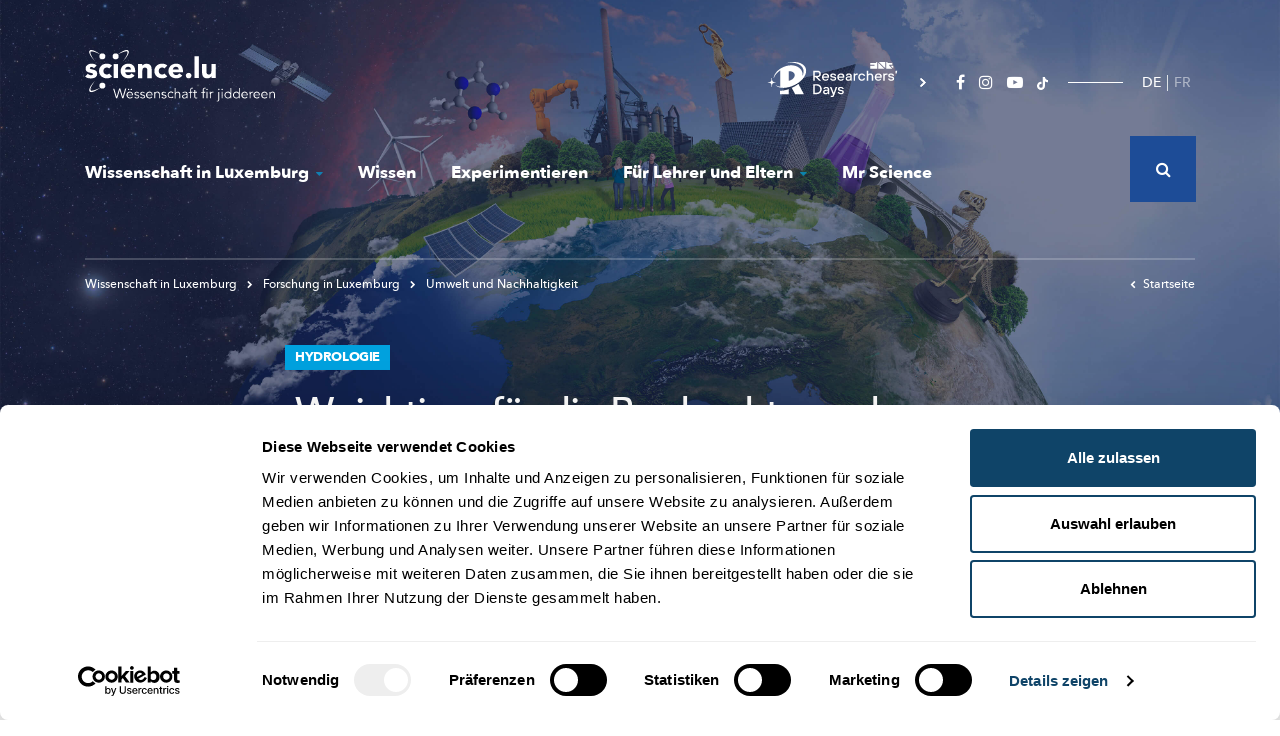

--- FILE ---
content_type: text/html; charset=UTF-8
request_url: https://science.lu/de/hydrologie/weichtiere-fuer-die-beobachtung-der-wasserlaeufe
body_size: 22722
content:

<!DOCTYPE html>
<html lang="de" dir="ltr" prefix="content: http://purl.org/rss/1.0/modules/content/  dc: http://purl.org/dc/terms/  foaf: http://xmlns.com/foaf/0.1/  og: http://ogp.me/ns#  rdfs: http://www.w3.org/2000/01/rdf-schema#  schema: http://schema.org/  sioc: http://rdfs.org/sioc/ns#  sioct: http://rdfs.org/sioc/types#  skos: http://www.w3.org/2004/02/skos/core#  xsd: http://www.w3.org/2001/XMLSchema# ">
    <head>
        <meta charset="utf-8" />
<script>var _mtm = window._mtm = window._mtm || [];_mtm.push({"mtm.startTime": (new Date().getTime()), "event": "mtm.Start"});var d = document, g = d.createElement("script"), s = d.getElementsByTagName("script")[0];g.type = "text/javascript";g.async = true;g.src="https://cdn.matomo.cloud/science.matomo.cloud/container_RZAMDI11.js";s.parentNode.insertBefore(g, s);</script>
<meta name="description" content="Wissenschaft und Forschung für alle! La science et la recherche pour tous! science.lu - Méi entdecken!" />
<link rel="canonical" href="https://science.lu/de/hydrologie/weichtiere-fuer-die-beobachtung-der-wasserlaeufe" />
<link rel="image_src" href="https://science.lu/sites/default/files/styles/meta/public/2020-03/A_freshwater_pearl_mussel_on_the_banks_of_the_Spey._-_geograph.org_.uk_-_412666_2.jpg?h=9b087389&amp;itok=xdQxqWtH" />
<meta name="original-source" content="https://science.lu/sites/default/files/styles/meta/public/2020-03/A_freshwater_pearl_mussel_on_the_banks_of_the_Spey._-_geograph.org_.uk_-_412666_2.jpg?h=9b087389&amp;itok=xdQxqWtH" />
<meta property="og:image" content="https://science.lu/sites/default/files/styles/meta/public/2020-03/A_freshwater_pearl_mussel_on_the_banks_of_the_Spey._-_geograph.org_.uk_-_412666_2.jpg?h=9b087389&amp;itok=xdQxqWtH?lastupdate=1769408985" />
<meta property="og:image:url" content="https://science.lu/sites/default/files/styles/meta/public/2020-03/A_freshwater_pearl_mussel_on_the_banks_of_the_Spey._-_geograph.org_.uk_-_412666_2.jpg?h=9b087389&amp;itok=xdQxqWtH?lastupdate=1769408985" />
<meta property="og:image:secure_url" content="https://science.lu/sites/default/files/styles/meta/public/2020-03/A_freshwater_pearl_mussel_on_the_banks_of_the_Spey._-_geograph.org_.uk_-_412666_2.jpg?h=9b087389&amp;itok=xdQxqWtH?lastupdate=1769408985" />
<meta itemprop="image" content="https://science.lu/sites/default/files/styles/meta/public/2020-03/A_freshwater_pearl_mussel_on_the_banks_of_the_Spey._-_geograph.org_.uk_-_412666_2.jpg?h=9b087389&amp;itok=xdQxqWtH" />
<meta name="twitter:card" content="summary_large_image" />
<meta name="twitter:title" content="Weichtiere für die Beobachtung der Wasserläufe" />
<meta name="twitter:description" content="Wissenschaft und Forschung für alle! La science et la recherche pour tous! science.lu - Méi entdecken!" />
<meta name="twitter:url" content="https://science.lu/de/hydrologie/weichtiere-fuer-die-beobachtung-der-wasserlaeufe" />
<meta name="twitter:image" content="https://science.lu/sites/default/files/styles/meta/public/2020-03/A_freshwater_pearl_mussel_on_the_banks_of_the_Spey._-_geograph.org_.uk_-_412666_2.jpg?h=9b087389&amp;itok=xdQxqWtH" />
<meta name="MobileOptimized" content="width" />
<meta name="HandheldFriendly" content="true" />
<meta name="viewport" content="width=device-width, initial-scale=1.0" />
<link rel="icon" href="/sites/default/files/favicon.png" type="image/png" />
<link rel="alternate" hreflang="de" href="https://science.lu/de/hydrologie/weichtiere-fuer-die-beobachtung-der-wasserlaeufe" />
<link rel="alternate" hreflang="fr" href="https://science.lu/fr/hydrologie/des-mollusques-pour-le-suivi-des-cours-deau" />

            <title>Weichtiere für die Beobachtung der Wasserläufe</title>
            <meta charset="utf-8">

            
           <link rel="icon" type="image/png" href="/themes/science/assets/images/favicon.png" />



           <link rel="stylesheet" media="all" href="/sites/default/files/css/css_DqQFri3Hk_1g5vnjeS799p-R0D9PX9_QQ_B7DsD8HmU.css" />
<link rel="stylesheet" media="all" href="/sites/default/files/css/css_JWO5yFEGUot6pH3AjqWCUfMdHJkqJH1fgM98ztB7OEI.css" />

               
                   <meta name="viewport" content="width=device-width, initial-scale=1, shrink-to-fit=no">

                <!-- Google Tag Manager -->
                <script>(function(w,d,s,l,i){w[l]=w[l]||[];w[l].push({'gtm.start':
                new Date().getTime(),event:'gtm.js'});var f=d.getElementsByTagName(s)[0],
                j=d.createElement(s),dl=l!='dataLayer'?'&l='+l:'';j.async=true;j.src=
                'https://www.googletagmanager.com/gtm.js?id='+i+dl;f.parentNode.insertBefore(j,f);
                })(window,document,'script','dataLayer','GTM-5ZSCCR37');</script>
                <!-- End Google Tag Manager -->

                 <link rel="stylesheet" href="https://cdnjs.cloudflare.com/ajax/libs/font-awesome/4.7.0/css/font-awesome.css" integrity="sha512-5A8nwdMOWrSz20fDsjczgUidUBR8liPYU+WymTZP1lmY9G6Oc7HlZv156XqnsgNUzTyMefFTcsFH/tnJE/+xBg==" crossorigin="anonymous" referrerpolicy="no-referrer" />

                 <meta property="fb:pages" content="564226327246655" />



                   <script id="mcjs">!function(c,h,i,m,p){m=c.createElement(h),p=c.getElementsByTagName(h)[0],m.async=1,m.src=i,p.parentNode.insertBefore(m,p)}(document,"script","https://chimpstatic.com/mcjs-connected/js/users/86784dbff821ea44354db59c7/afaa11c32a3ea02cfd981fe81.js");</script>
                    <script src='https://api.mapbox.com/mapbox-gl-js/v1.8.1/mapbox-gl.js'></script>
                    <link href='https://api.mapbox.com/mapbox-gl-js/v1.8.1/mapbox-gl.css' rel='stylesheet' />



                   </head>


   <body class="www-science-lu path-node page-node-type-article">

          <!-- Google Tag Manager (noscript) -->
        <noscript><iframe src="https://www.googletagmanager.com/ns.html?id=GTM-5ZSCCR37"
        height="0" width="0" style="display:none;visibility:hidden"></iframe></noscript>
        <!-- End Google Tag Manager (noscript) -->

       
        <div class="wrapper">
            <div class="container-inner">

                <a href="#main-content" class="visually-hidden focusable skip-link">Skip to main content</a>
                
                  <div class="dialog-off-canvas-main-canvas" data-off-canvas-main-canvas>
    

<div class="page article">
	<div class="bg-big-menu"></div>

	<header role="banner" class="container-fluid">
		<div class="container">
			<div class="top-header d-none d-lg-flex justify-content-between">
				<div class="logo-header left">
					<a href="/de"><img width="190" height="52.45" alt="Science Luxembourg - Wëssenschaft fir jiddereen" src="/themes/science/assets/images/logo-science.svg"></a>
				</div>
				<div
					class="right d-flex align-items-center">
					<div class="other-domain-header d-flex">
						<a href="https://researchersdays.science.lu/" target="_self"><img width="155" height="35" alt="Researchers days" src="/themes/science/assets/images/researchers-days-logo-white.svg"></a>
					</div>
					<div class="social-header">
						<ul>
							<li><a href="https://www.facebook.com/science.lu/"><i class="fa fa-facebook"></i></a></li>
							<li><a href="https://www.instagram.com/science_lu/"><i class="fa fa-instagram"></i></a></li>
							<li><a href="https://www.youtube.com/user/ScienceLuxembourg"><i class="fa fa-youtube-play"></i></a></li>
              <li><a href="https://www.tiktok.com/@science.lu/">
                  <svg  height="13" aria-hidden="true" class="svg-inline--fa fa-tiktok fa-w-14 fa-3x" data-icon="tiktok" data-prefix="fab" viewBox="0 0 448 512">
                    <path fill="#ffffff" d="M448 209.91a210.06 210.06 0 0 1-122.77-39.25v178.72A162.55 162.55 0 1 1 185 188.31v89.89a74.62 74.62 0 1 0 52.23 71.18V0h88a121.18 121.18 0 0 0 1.86 22.17A122.18 122.18 0 0 0 381 102.39a121.43 121.43 0 0 0 67 20.14Z"/>
                  </svg>
                </a></li>


						</ul>
					</div>

					<div class="lang-header">
            <div class="language-switcher-language-url" id="block-lang-selector" role="navigation">
  
    
      <ul class="links"><li hreflang="de" data-drupal-link-system-path="node/8667" class="is-active"><a href="/de/hydrologie/weichtiere-fuer-die-beobachtung-der-wasserlaeufe" class="language-link is-active" hreflang="de" data-drupal-link-system-path="node/8667">DE</a></li><li hreflang="fr" data-drupal-link-system-path="node/8667"><a href="/fr/hydrologie/des-mollusques-pour-le-suivi-des-cours-deau" class="language-link" hreflang="fr" data-drupal-link-system-path="node/8667">FR</a></li></ul>
  </div>

          </div>

					<div class="search-wrapper">
						<div class="search-header">
              <div class="views-exposed-form" data-drupal-selector="views-exposed-form-search-page-1" id="block-search-form">
  
    
      <form action="/de/search" method="get" id="views-exposed-form-search-page-1" accept-charset="UTF-8">
  


<div class="form-group js-form-item form-item js-form-type-search-api-autocomplete form-item-key js-form-item-key form-no-label">
                
    <input data-drupal-selector="edit-key" data-search-api-autocomplete-search="search" class="form-autocomplete form-text" data-autocomplete-path="/de/search_api_autocomplete/search?display=page_1&amp;&amp;filter=key" type="text" id="edit-key" name="key" value="" size="30" maxlength="128" />

            
</div>


<div data-drupal-selector="edit-actions" class="form-actions js-form-wrapper form-wrapper" id="edit-actions"><input data-drupal-selector="edit-submit-search" type="submit" id="edit-submit-search" value="Apply" class="button js-form-submit form-submit" />
</div>


</form>

  </div>

						</div>

						<div class="search-header-icon">
							<i class="fa fa-search"></i>
						</div>
					</div>


				</div>

			</div>

			<div class="nav-header">
				<div class="logo-header d-lg-none">
					<a href="/de"><img width="190" height="52.45" alt="Science Luxembourg - Wëssenschaft fir jiddereen" src="/themes/science/assets/images/logo-science.svg"></a>
				</div>

				<div id="menu">

					<div class="search-header-container">
						<div class="search-header search-header-responsive">
              <div class="views-exposed-form" data-drupal-selector="views-exposed-form-search-page-1" id="block-search-form">
  
    
      <form action="/de/search" method="get" id="views-exposed-form-search-page-1" accept-charset="UTF-8">
  


<div class="form-group js-form-item form-item js-form-type-search-api-autocomplete form-item-key js-form-item-key form-no-label">
                
    <input data-drupal-selector="edit-key" data-search-api-autocomplete-search="search" class="form-autocomplete form-text" data-autocomplete-path="/de/search_api_autocomplete/search?display=page_1&amp;&amp;filter=key" type="text" id="edit-key" name="key" value="" size="30" maxlength="128" />

            
</div>


<div data-drupal-selector="edit-actions" class="form-actions js-form-wrapper form-wrapper" id="edit-actions"><input data-drupal-selector="edit-submit-search" type="submit" id="edit-submit-search" value="Apply" class="button js-form-submit form-submit" />
</div>


</form>

  </div>

						</div>
											</div>

					<div id="navigation-menu">
            <nav role="navigation" aria-labelledby="block-science-main-menu-menu" id="block-science-main-menu">
            
  <h2 class="visually-hidden" id="block-science-main-menu-menu">Navigation principale</h2>
  

        
        
<ul class="nav nav-level-0">
                                    
            
                                
                                                                                    
                                                                    
                                                                    
                                                                    
                                                                    
                                                                    
                                                


            <li class="wissenschaft_in_luxemburg">

                                  <a href="#" class="big-menu-link ">Wissenschaft in Luxemburg<i class="fa fa-caret-down"></i></a>

                  <div class="big-menu-content">
                      <div class="big-menu-left">
                          <p class="big-menu-title">Wissenschaft in Luxemburg</p>

                          <p class="big-menu-description"></p>

                          <div class="square-btn btn-container">
                              <a href="/de/wissenschaft-luxemburg" class="btn btn-white"><span>Weiterlesen</span></a>
                          </div>
                      </div>

                      
                      
                                      <ul class="nav-level-1">

        <li class="header">
            <a class="back" href="#"><i class="fa fa-chevron-left"></i> Back</a>
            <a class="title" href="#">Wissenschaft in Luxemburg</a>
        </li>

                                        
            
                                
                                                                                    
                                                                    
                                                                    
                                                                    
                                                                    
                                                                    
                                                                    
                                                                    
                                                


            <li class="forschung_in_luxemburg">

                                          <a href="/de/wissenschaft-luxemburg/forschung-luxemburg" class="big-menu-sublink" data-drupal-link-system-path="node/129">Forschung in Luxemburg</a>
                      
                      
                                      <ul class="nav-level-2">

        <li class="header">
            <a class="back" href="#"><i class="fa fa-chevron-left"></i> Back</a>
            <a class="title" href="#">Forschung in Luxemburg</a>
        </li>

                                        
            
                                
                            


            <li class="gesellschaft,_kultur_und_geschichte">

                                          <a href="/de/wissenschaft-luxemburg/forschung-luxemburg/gesellschaft-kultur-und-geschichte" data-drupal-link-system-path="node/136">Gesellschaft, Kultur und Geschichte</a>
                      
                      
                      
            </li>
                                
            
                                
                            


            <li class="bildung_und_psychologie">

                                          <a href="/de/wissenschaft-luxemburg/forschung-luxemburg/bildung-und-psychologie" data-drupal-link-system-path="node/137">Bildung und Psychologie</a>
                      
                      
                      
            </li>
                                
            
                                
                            


            <li class="biomedizin_und_gesundheit">

                                          <a href="/de/wissenschaft-luxemburg/forschung-luxemburg/biomedizin-und-gesundheit" data-drupal-link-system-path="node/138">Biomedizin und Gesundheit</a>
                      
                      
                      
            </li>
                                
            
                                
                            


            <li class="it_und_mathematik">

                                          <a href="/de/wissenschaft-luxemburg/forschung-luxemburg/it-und-mathematik" data-drupal-link-system-path="node/139">IT und Mathematik</a>
                      
                      
                      
            </li>
                                
            
                                
                            


            <li class="physik,_material-_und_ingenieurwissenschaften">

                                          <a href="/de/wissenschaft-luxemburg/forschung-luxemburg/physik-material-und-ingenieurwissenschaften" data-drupal-link-system-path="node/140">Physik, Material- und Ingenieurwissenschaften</a>
                      
                      
                      
            </li>
                                
            
                                
                            


            <li class="recht,_wirtschaft_und_finanzen">

                                          <a href="/de/wissenschaft-luxemburg/forschung-luxemburg/recht-wirtschaft-und-finanzen" data-drupal-link-system-path="node/142">Recht, Wirtschaft und Finanzen</a>
                      
                      
                      
            </li>
                                
            
                                
                            


            <li class="umwelt_und_nachhaltigkeit">

                                          <a href="/de/wissenschaft-luxemburg/forschung-luxemburg/umwelt-und-nachhaltigkeit" data-drupal-link-system-path="node/141">Umwelt und Nachhaltigkeit</a>
                      
                      
                      
            </li>
                                
            
                                
                            


            <li class="blick_auf_die_forschung_in_luxembourg">

                                          <a href="/de/wissenschaft-luxemburg/forschung-luxemburg/blick-auf-die-forschung-luxembourg" data-drupal-link-system-path="node/143">Blick auf die Forschung in Luxembourg</a>
                      
                      
                      
            </li>
            </ul>

        

                      
                      
            </li>
                                
            
                                
                                                                                    
                                                                    
                                                                    
                                                                    
                                                


            <li class="wissenschaftsakteure">

                                          <a href="/de/wissenschaft-luxemburg/wissenschaftsakteure" class="big-menu-sublink" data-drupal-link-system-path="node/130">Wissenschaftsakteure</a>
                      
                      
                                      <ul class="nav-level-2">

        <li class="header">
            <a class="back" href="#"><i class="fa fa-chevron-left"></i> Back</a>
            <a class="title" href="#">Wissenschaftsakteure</a>
        </li>

                                        
            
                                
                            


            <li class="forschungsakteure">

                                          <a href="/de/wissenschaft-luxemburg/wissenschaftsakteure/forschungsakteure" data-drupal-link-system-path="node/144">Forschungsakteure</a>
                      
                      
                      
            </li>
                                
            
                                
                            


            <li class="wissenschaftskommunikatoren_und_workshop-anbieter">

                                          <a href="/de/wissenschaft-luxemburg/wissenschaftsakteure/wissenschaftskommunikatoren-und-workshop-anbieter" data-drupal-link-system-path="node/145">Wissenschaftskommunikatoren und Workshop-Anbieter</a>
                      
                      
                      
            </li>
                                
            
                                
                            


            <li class="firmen">

                                          <a href="/de/wissenschaft-luxemburg/wissenschaftsakteure/firmen" data-drupal-link-system-path="node/146">Firmen</a>
                      
                      
                      
            </li>
                                
            
                                
                            


            <li class="start-ups">

                                          <a href="/de/wissenschaft-luxemburg/wissenschaftsakteure/start-ups" data-drupal-link-system-path="node/147">Start-Ups</a>
                      
                      
                      
            </li>
            </ul>

        

                      
                      
            </li>
                                
            
                                
                                                                                    
                                                                    
                                                                    
                                                                    
                                                


            <li class="forscher-portraits">

                                          <a href="/de/wissenschaft-luxemburg/forscher-portraits" class="big-menu-sublink" data-drupal-link-system-path="node/131">Forscher-Portraits</a>
                      
                      
                                      <ul class="nav-level-2">

        <li class="header">
            <a class="back" href="#"><i class="fa fa-chevron-left"></i> Back</a>
            <a class="title" href="#">Forscher-Portraits</a>
        </li>

                                        
            
                                
                            


            <li class="luxemburger_forscher_im_ausland">

                                          <a href="/de/wissenschaft-luxemburg/forscher-portraits/luxemburger-forscher-im-ausland" data-drupal-link-system-path="node/148">Luxemburger Forscher im Ausland</a>
                      
                      
                      
            </li>
                                
            
                                
                            


            <li class="meet_the_scientists">

                                          <a href="/de/wissenschaft-luxemburg/forscher-portraits/meet-scientists" data-drupal-link-system-path="node/149">Meet the Scientists</a>
                      
                      
                      
            </li>
                                
            
                                
                            


            <li class="my_research_in_90s">

                                          <a href="/de/wissenschaft-luxemburg/forscher-portraits/my-research-in-90s" data-drupal-link-system-path="node/151">My research in 90s</a>
                      
                      
                      
            </li>
                                
            
                                
                            


            <li class="forscher-videos">

                                          <a href="/de/wissenschaft-luxemburg/forscher-portraits/forscher-videos" data-drupal-link-system-path="node/150">Forscher-Videos</a>
                      
                      
                      
            </li>
            </ul>

        

                      
                      
            </li>
                                
            
                                
                            


            <li class="studienteilnehmer_gesucht">

                                          <a href="/de/wissenschaft-luxemburg/studienteilnehmer-gesucht" data-drupal-link-system-path="node/546">Studienteilnehmer gesucht</a>
                      
                      
                      
            </li>
                                
            
                                
                            


            <li class="wissenschaft_in_der_gesellschaft">

                                          <a href="/de/wissenschaft-luxemburg/wissenschaft-der-gesellschaft" data-drupal-link-system-path="node/598">Wissenschaft in der Gesellschaft</a>
                      
                      
                      
            </li>
                                
            
                                
                            


            <li class="events">

                                          <a href="/de/wissenschaft-luxemburg/events" data-drupal-link-system-path="node/135">Events</a>
                      
                      
                      
            </li>
            </ul>

        

                      
                                        </div>
                
            </li>
                                
            
                                
                            


            <li class="wissen">

                                          <a href="/de/wissen" data-drupal-link-system-path="node/466">Wissen</a>
                      
                      
                      
            </li>
                                
            
                                
                            


            <li class="experimentieren">

                                          <a href="/de/experimentieren" data-drupal-link-system-path="node/467">Experimentieren</a>
                      
                      
                      
            </li>
                                
            
                                
                                                                                    
                                                                    
                                                                    
                                                                    
                                                


            <li class="für_lehrer_und_eltern">

                                  <a href="#" class="big-menu-link ">Für Lehrer und Eltern<i class="fa fa-caret-down"></i></a>

                  <div class="big-menu-content">
                      <div class="big-menu-left">
                          <p class="big-menu-title">Für Lehrer und Eltern</p>

                          <p class="big-menu-description"></p>

                          <div class="square-btn btn-container">
                              <a href="/de/fuer-lehrer-und-eltern" class="btn btn-white"><span>Weiterlesen</span></a>
                          </div>
                      </div>

                      
                      
                                      <ul class="nav-level-1">

        <li class="header">
            <a class="back" href="#"><i class="fa fa-chevron-left"></i> Back</a>
            <a class="title" href="#">Für Lehrer und Eltern</a>
        </li>

                                        
            
                                
                            


            <li class="ideen_für_naturwissenschaftlichen_unterricht_in_der_grundschule">

                                          <a href="/de/fuer-lehrer-und-eltern/ideen-fuer-naturwissenschaftlichen-unterricht-der-grundschule" data-drupal-link-system-path="node/2075">Ideen für naturwissenschaftlichen Unterricht in der Grundschule</a>
                      
                      
                      
            </li>
                                
            
                                
                            


            <li class="wissenschaftsangebote_für_schule_und_freizeit">

                                          <a href="/de/fuer-lehrer-und-eltern/wissenschaftsangebote-fuer-schule-und-freizeit" data-drupal-link-system-path="node/134">Wissenschaftsangebote für Schule und Freizeit</a>
                      
                      
                      
            </li>
                                
            
                                
                                                                                    
                                                                    
                                                                    
                                                                    
                                                


            <li class="lizzie_&amp;_nouga">

                                          <a href="/de/fuer-lehrer-und-eltern/lizzie-nouga" class="big-menu-sublink" data-drupal-link-system-path="node/133">Lizzie &amp; Nouga</a>
                      
                      
                                      <ul class="nav-level-2">

        <li class="header">
            <a class="back" href="#"><i class="fa fa-chevron-left"></i> Back</a>
            <a class="title" href="#">Lizzie &amp; Nouga</a>
        </li>

                                        
            
                                
                            


            <li class="natur">

                                          <a href="/de/fuer-lehrer-und-eltern/lizzie-nouga/natur" data-drupal-link-system-path="node/152">Natur</a>
                      
                      
                      
            </li>
                                
            
                                
                            


            <li class="technik">

                                          <a href="/de/fuer-lehrer-und-eltern/lizzie-nouga/technik" data-drupal-link-system-path="node/153">Technik</a>
                      
                      
                      
            </li>
                                
            
                                
                            


            <li class="mensch">

                                          <a href="/de/fuer-lehrer-und-eltern/lizzie-nouga/mensch" data-drupal-link-system-path="node/154">Mensch</a>
                      
                      
                      
            </li>
                                
            
                                
                            


            <li class="universum">

                                          <a href="/de/fuer-lehrer-und-eltern/lizzie-nouga/universum" data-drupal-link-system-path="node/155">Universum</a>
                      
                      
                      
            </li>
            </ul>

        

                      
                      
            </li>
                                
            
                                
                            


            <li class="labore_und_firmen_besichtigen">

                                          <a href="/de/fuer-lehrer-und-eltern/labore-und-firmen-besichtigen" data-drupal-link-system-path="node/2074">Labore und Firmen besichtigen</a>
                      
                      
                      
            </li>
            </ul>

        

                      
                                        </div>
                
            </li>
                                
            
                                                                    
                            


            <li class="mr_science is-active">

                                          <a href="/de/mr-science" class="is-active" data-drupal-link-system-path="node/2073">Mr Science</a>
                      
                      
                      
            </li>
            </ul>

        




  </nav>

					</div>


					<div class="footer-responsive">
						<div class="nav-footer-responsive">
							
        <ul class="nav nav-level-0">
                                    <li class="nav-item">
                <a href="/de/ueber-sciencelu" class="nav-link" data-drupal-link-system-path="node/2077">Über Science.lu</a>
                            </li>
                                <li class="nav-item">
                <a href="/de/das-sciencelu-team" class="nav-link" data-drupal-link-system-path="node/2157">Das science.lu-Team</a>
                            </li>
                                <li class="nav-item">
                <a href="/de/kontaktieren-sie-uns" class="nav-link" data-drupal-link-system-path="node/2079">Kontakt</a>
                            </li>
                                <li class="nav-item">
                <a href="/de/nutzungsbedingungen" class="nav-link" data-drupal-link-system-path="node/2080">Nutzungsbedingungen</a>
                            </li>
                                <li class="nav-item">
                <a href="/de/datenschutzlinien" class="nav-link" data-drupal-link-system-path="node/9128">Datenschutzlinien</a>
                            </li>
                                <li class="nav-item">
                <a href="/de/cookie-richtlinien" class="nav-link" data-drupal-link-system-path="node/15823">Cookie richtlinien</a>
                            </li>
            </ul>
        


						</div>

						<div class="last-footer-responsive">
														<div class="other-domain-header d-flex">
								<a href="https://researchersdays.science.lu/" target="_self"><img width="155" height="35" alt="Researchers days" src="/themes/science/assets/images/researchers-days-logo-white.svg"></a>
							</div>


								<ul>
									<li><a href="https://www.facebook.com/science.lu/"><i class="fa fa-facebook"></i></a></li>
								<li><a href="https://www.instagram.com/science_lu/"><i class="fa fa-instagram"></i></a></li>
								<li><a href="https://www.youtube.com/user/ScienceLuxembourg"><i class="fa fa-youtube-play"></i></a></li>
                  <li><a href="https://www.tiktok.com/@science.lu/">
                      <svg  height="13" aria-hidden="true" class="svg-inline--fa fa-tiktok fa-w-14 fa-3x" data-icon="tiktok" data-prefix="fab" viewBox="0 0 448 512">
                        <path fill="#ffffff" d="M448 209.91a210.06 210.06 0 0 1-122.77-39.25v178.72A162.55 162.55 0 1 1 185 188.31v89.89a74.62 74.62 0 1 0 52.23 71.18V0h88a121.18 121.18 0 0 0 1.86 22.17A122.18 122.18 0 0 0 381 102.39a121.43 121.43 0 0 0 67 20.14Z"/>
                      </svg>
                    </a></li>
							</ul>
						</div>
					</div>

				</div>

				<div class="lang-header lang-header-responsive">
          <div class="language-switcher-language-url" id="block-lang-selector" role="navigation">
  
    
      <ul class="links"><li hreflang="de" data-drupal-link-system-path="node/8667" class="is-active"><a href="/de/hydrologie/weichtiere-fuer-die-beobachtung-der-wasserlaeufe" class="language-link is-active" hreflang="de" data-drupal-link-system-path="node/8667">DE</a></li><li hreflang="fr" data-drupal-link-system-path="node/8667"><a href="/fr/hydrologie/des-mollusques-pour-le-suivi-des-cours-deau" class="language-link" hreflang="fr" data-drupal-link-system-path="node/8667">FR</a></li></ul>
  </div>


        </div>


				<div class="burger-wrapper">
					<div class="burger-icon"></div>
				</div>
			</div>

							
					<div class="main-header main-header-intern blue-light">
    <div class="breadcrumb-intern">

                    <div id="block-science-breadcrumbs">
    <nav role="navigation" aria-labelledby="system-breadcrumb">
        <ol>
                            <li>
                    <a href="/de/wissenschaft-luxemburg"><i class="fa fa-chevron-right"></i>
                        
Wissenschaft in Luxemburg

                    </a>
                </li>
            
            
                            <li>
                    <a href="/de/wissenschaft-luxemburg/forschung-luxemburg"><i class="fa fa-chevron-right"></i>
                                                    Forschung in Luxemburg
                                            </a>
                </li>
            
                                                <li>
                        <a href="/de/wissenschaft-luxemburg/forschung-luxemburg/umwelt-und-nachhaltigkeit"><i class="fa fa-chevron-right"></i>

                                                            Umwelt und Nachhaltigkeit
                                                    </a>
                    </li>
                                    </ol>
    </nav>
</div>        
        <a href="/de" class="breadcrumb-homepage"><i class="fa fa-chevron-left"></i>Startseite</a>
    </div>

    <div class="article-intern-container">
        <div class="infos-header-article">

                            <h2 class="heading">Hydrologie</h2>
            
            <h1>Weichtiere für die Beobachtung der Wasserläufe</h1>

                            <p class="date">12.03.2020
                                                                        <span>|</span>
                                                            </p>

                

            <p class="author">
                
                                            <a href="/de/authors/fnr">FNR</a>                    
                            </p>
        </div>
    </div>
</div>							
			
			
			
		</div>
	</header>

	
	
	

	

	


	<main role="main">
		<a id="main-content" tabindex="-1"></a>
		
		<div class="layout-content">
			  <div>
    <div data-drupal-messages-fallback class="hidden"></div>
<div id="block-science-content">
  
    
      
<script type="application/ld+json">{
		    "@context": "https://schema.org",
		    "@graph": [
		        {
		            "@type": "Article",
		            "name": "",
		            "headline": "Weichtiere für die Beobachtung der Wasserläufe",
		            "description": "In Luxemburg verwenden Forscher Weichtiermuscheln, um das Alter des Wassers und seinen Verlauf festzustellen. Inwiefern und wieso ist das wichtig? ",
		            "image": {
		                "@type": "ImageObject",
		                "representativeOfPage": "True",
		                "url": "/sites/default/files/2020-03/A_freshwater_pearl_mussel_on_the_banks_of_the_Spey._-_geograph.org_.uk_-_412666_2.jpg"
		            },
		            "datePublished": "2020-02-20T10:15:07+0100",
		            "dateModified": "2020-02-20T10:15:07+0100",

		            "isAccessibleForFree": "True",
		            "author": {
		                "@type": "Organization",
		                "@id": "www.science.lu",
		                "name": "Science",
		                "logo": {
		                    "@type": "ImageObject",
		                    "url": "https://www.science.lu/themes/science/assets/images/logo-meta.jpg"
		                }
		            },
		            "publisher": {
		                "@type": "Organization",
		                "@id": "www.science.lu",
		                "name": "Science",
		                "logo": {
		                    "@type": "ImageObject",
		                    "url": "https://www.science.lu/themes/science/assets/images/logo-meta.jpg"
		                }
		            },
		            "mainEntityOfPage": {
		                "@type": "WebPage",
		                "@id": "https://www.science.lu"
		            }
		        }
		    ]
		}</script>

<article typeof="Article" class="node-wrapper main-container main-article-container blue-light">

	
			<div class="article-intern-container">

			<p class="article-teaser">
									In Luxemburg verwenden Forscher <span class="hyphen">Weichtiermuscheln,</span> um das Alter des Wassers und seinen Verlauf <span class="hyphen">festzustellen.</span> Inwiefern und wieso ist das wichtig? 
							</p>

		</div>
	
						<div class="article-visu-container">
				<div
					class="article-visu article-img">
					
					<div>
							    <picture>
                  <source srcset="/sites/default/files/styles/max_325x325/public/2020-03/A_freshwater_pearl_mussel_on_the_banks_of_the_Spey._-_geograph.org_.uk_-_412666_2.webp?itok=TrECondR 325w, /sites/default/files/styles/max_650x650/public/2020-03/A_freshwater_pearl_mussel_on_the_banks_of_the_Spey._-_geograph.org_.uk_-_412666_2.webp?itok=jNPGXr7Z 640w" type="image/webp" sizes="(min-width: 1290px) 1290px, 100vw"/>
              <source srcset="/sites/default/files/styles/max_325x325/public/2020-03/A_freshwater_pearl_mussel_on_the_banks_of_the_Spey._-_geograph.org_.uk_-_412666_2.jpg?itok=TrECondR 325w, /sites/default/files/styles/max_650x650/public/2020-03/A_freshwater_pearl_mussel_on_the_banks_of_the_Spey._-_geograph.org_.uk_-_412666_2.jpg?itok=jNPGXr7Z 640w" type="image/jpeg" sizes="(min-width: 1290px) 1290px, 100vw"/>
                  <img property="schema:image" srcset="/sites/default/files/styles/max_325x325/public/2020-03/A_freshwater_pearl_mussel_on_the_banks_of_the_Spey._-_geograph.org_.uk_-_412666_2.jpg?itok=TrECondR 325w, /sites/default/files/styles/max_650x650/public/2020-03/A_freshwater_pearl_mussel_on_the_banks_of_the_Spey._-_geograph.org_.uk_-_412666_2.jpg?itok=jNPGXr7Z 640w" sizes="(min-width: 1290px) 1290px, 100vw" src="/sites/default/files/styles/max_325x325/public/2020-03/A_freshwater_pearl_mussel_on_the_banks_of_the_Spey._-_geograph.org_.uk_-_412666_2.jpg?itok=TrECondR" alt="Süßwasserperlmuschel" typeof="foaf:Image" />

  </picture>



					</div>

					<p class="article-visu-credit article-img-credit"> Des Colhoun / CC BY-SA  Wikimedia Commons</p>
				</div>

									<p class="article-visu-caption article-img-caption">Ebenso wie bei den Bäumen sind diese konzentrischen Linien Zeugen der Geschichte ihres Umfelds.</p>
							</div>
			
	
	
			<div class="article-intern-container social-header">

									
			<article>
    <div class="share">
        <ul class="social">
            <li class="title">Teilen</li>

            <!--
            <li class="facebook">
                <a href="https://www.facebook.com/plugins/like.php?href=https://science.lu/de/hydrologie/weichtiere-fuer-die-beobachtung-der-wasserlaeufe" target="_blank">
                    <i class="fa fa-thumbs-o-up" aria-hidden="true"></i>Like
                </a>
            </li>
            -->

            <li class="like">

                <div class="fb-like" data-href="https://science.lu/de/hydrologie/weichtiere-fuer-die-beobachtung-der-wasserlaeufe" data-layout="button_count" data-action="like" data-size="large" data-show-faces="true" data-share="false"></div>
            </li>


            <li class="whatsapp">
                <a href="whatsapp://send?text=https://science.lu/de/hydrologie/weichtiere-fuer-die-beobachtung-der-wasserlaeufe" data-action="share/whatsapp/share"><i aria-hidden="true" class="fa fa-whatsapp"></i></a>
            </li>


            <li class="facebook">
                <a href="https://www.facebook.com/sharer/sharer.php?u=https://science.lu/de/hydrologie/weichtiere-fuer-die-beobachtung-der-wasserlaeufe" target="_blank">
                    <i aria-hidden="true" class="fa fa-facebook"></i> <span>Share</span>
                </a>
            </li>

            <li class="twitter">
                <a href="https://twitter.com/home?status=Weichtiere%20f%C3%BCr%20die%20Beobachtung%20der%20Wasserl%C3%A4ufe%20-%20https://science.lu/de/hydrologie/weichtiere-fuer-die-beobachtung-der-wasserlaeufe" target="_blank">
                    <i aria-hidden="true" class="fa fa-twitter"></i> <span>Tweet</span>
                </a>
            </li>

            <li class="mail">
                <a href="mailto:?subject=Science.lu - Article&amp;body=Follow the link below to see the complete article of : https://science.lu/de/hydrologie/weichtiere-fuer-die-beobachtung-der-wasserlaeufe" title="Share by Email"">
                <i class="fa fa-envelope" aria-hidden="true"></i> <span>Mail</span>
                </a>
            </li>

            <li class="print">
                <a href="javascript:window.print()">
                    <i class="fa fa-print" aria-hidden="true"></i> <span>Print</span>
                </a>
            </li>
        </ul>
    </div>
</article>		</div>
	
	<div class="article-intern-container">
		
      <div>
              <div>  <div class="paragraph paragraph--type--text paragraph--view-mode--default">
          



  
          <div><p>Am luxemburgischen Institute of Science and Technology (<a href="https://www.science.lu/de/forschung-fuer-eine-bessere-zukunft/list-entwickelt-intelligente-technologien-fuer-ein-modernes-luxemburg">LIST</a>) haben Laurent Pflister und sein Team zum ersten Mal nachgewiesen, dass die Muscheln verschiedener Süßwassermolusken es ermöglichen, <a href="https://www.nature.com/articles/s41598-019-40369-0">die jahreszeitlichen Schwankungen der Wasserläufe nachzuzeichnen</a>, und zwar über eine beträchtliche Anzahl von Jahren hinweg. Wie haben sie das gemacht? Inwiefern ist dies für das Wassermanagement in einer Welt vielversprechend, die sich mitten im Klimawandel befindet?&nbsp;<o:p></o:p><o:p>&nbsp;</o:p></p>

<h2>Zeugen der Geschichte eines Wasserlaufs<o:p></o:p></h2>

<p>Um die Mechanismen eines hydrologischen Systems zu kennen und vorherzusagen, wie er sich angesichts des Klimawandels entwickeln wird, interessieren sich die Forscher für die Schwankungen des Wassers in Raum und Zeit - die Wege, die das Wasser nimmt, und sein Alter.&nbsp;&nbsp;Dafür identifizieren sie für gewöhnlich seine isotopische Signatur. Dabei handelt es sich sozusagen um die chemische Zusammensetzung des Wassers.&nbsp;&nbsp;Allerdings haben die Beobachtungsprogramme selten mehr als 5 Jahre gedauert. <em>„Daher haben wir keinerlei zeitlichen Abstand oder nur sehr wenig Abstand zur Variabilität des Signals auf lange Sicht“</em>, erklärt Laurent Pfister, Forscher und Leiter der Forschungsgruppe <a href="https://www.list.lu/en/research/erin/environmental-sensing-and-modelling/group/catchment-and-eco-hydrology-group/">Catchment and Eco-Hydrology</a> beim LIST. Daten auf lange Sicht zu sammeln ist aber von grundlegender Wichtigkeit, um die Schwankungen des Wassers zu verstehen und vorherzusagen, z.B. in einem Flusseinzugsgebiet.&nbsp;&nbsp;&nbsp;<o:p></o:p></p>

<p>Hier kommen die Muscheln von Weichtieren ins Spiel.&nbsp;<em>„Manche Arten, wie die Flussperlmuschel, leben bis zu 200 Jahre. Wenn die Muschel wächst, bilden sich Wachstumsringe, die von den Bedingungen abhängen, unter denen der Organismus sich entwickelt“</em>,&nbsp;erklärt Laurent Pfister. Ebenso wie bei den Bäumen sind diese konzentrischen Linien Zeugen der Geschichte ihres Umfelds. Indem sie sie analysieren, erhalten die Forscher Informationen z.B. zur Temperatur und zum Wasser im Verlauf der Zeit.&nbsp;&nbsp;<o:p></o:p></p>

<p><o:p></o:p></p>
</div>
      
      </div>
</div>
              <div>  <div class="paragraph paragraph--type--img-body-100 paragraph--view-mode--default">
          
      <div>
              <div>    <picture>
                  <source srcset="/sites/default/files/styles/max_325x325/public/2020-03/Moules.webp?itok=EJUzbEZM 325w, /sites/default/files/styles/max_650x650/public/2020-03/Moules.webp?itok=xGLKr-OI 650w, /sites/default/files/styles/max_1300x1300/public/2020-03/Moules.webp?itok=i0qRCSFc 660w" type="image/webp" sizes="(min-width: 1290px) 1290px, 100vw"/>
              <source srcset="/sites/default/files/styles/max_325x325/public/2020-03/Moules.png?itok=EJUzbEZM 325w, /sites/default/files/styles/max_650x650/public/2020-03/Moules.png?itok=xGLKr-OI 650w, /sites/default/files/styles/max_1300x1300/public/2020-03/Moules.png?itok=i0qRCSFc 660w" type="image/png" sizes="(min-width: 1290px) 1290px, 100vw"/>
                  <img srcset="/sites/default/files/styles/max_325x325/public/2020-03/Moules.png?itok=EJUzbEZM 325w, /sites/default/files/styles/max_650x650/public/2020-03/Moules.png?itok=xGLKr-OI 650w, /sites/default/files/styles/max_1300x1300/public/2020-03/Moules.png?itok=i0qRCSFc 660w" sizes="(min-width: 1290px) 1290px, 100vw" src="/sites/default/files/styles/max_325x325/public/2020-03/Moules.png?itok=EJUzbEZM" alt="moules" typeof="foaf:Image" />

  </picture>

</div>
          </div>
  
      </div>
</div>
              <div>  <div class="paragraph paragraph--type--text paragraph--view-mode--default">
          



  
          <div><p>Aufgrund dieser Feststellung wollten Laurent Pfister und sein Team wissen, ob die Muscheln bestimmter Weichtiere ebenso wie die Technik der Wasseranalyse die isotopische Signatur eines Wasserlaufs liefern können.&nbsp;&nbsp;Sie haben die Signaturen von Wasserläufen, mit denen von Weichtieren aus demselben Milieu verglichen, indem sie Daten aus der wissenschaftlichen Literatur verwendet haben. <a href="https://www.nature.com/articles/s41598-019-40369-0">Insgesamt wurden die Signaturen von 33 Standorten, verteilt auf 25 Flussniederungen, mit denen von 9 Arten von Weichtieren verglichen.</a>&nbsp;<em>„Wir konnten nachweisen, dass die isotopische Signatur dieser Weichtiere 95 % der Schwankungen der Signatur der Wasserläufe erklärt. Sie ist somit von großem Interesse, um die Nachverfolgung der Wasserläufe in Zeit und Raum zu erweitern“</em>,&nbsp;schließt Laurent Pfister.&nbsp;</p>

<h2>Ein Instrument für das Management der Wasserressourcen</h2>

<p>Die Forscher wollen diese Methodik jetzt einsetzen, um die hydrologischen Systeme besser zu verstehen und ihre Reaktion auf den Klimawandel vorauszusehen. &nbsp;<em>„In Luxemburg kommen etwa 50 % der Wasseraufnahmen aus Quellen und 50 % aus der Talsperre von Esch-sur-Sûre. Bisher bleibt die jährlichen Regenwassermenge dieselbe, aber wird sie in den kommenden Jahren ausreichend sein?“</em>,&nbsp;veranschaulicht Laurent Pfister. Um vorauszusehen, wie das System reagieren wird, ist es entscheidend zu verstehen, welchen Verlauf das Wasser nimmt, und die gesammelten isotopischen Daten sind eben gerade unabdingbare Instrumente, um Modelle für diese komplexen Vorgänge zu erstellen.&nbsp;&nbsp;Das Regenwasser kann an der Oberfläche bleiben, in die Tiefe perkolieren oder sogar von den Pflanzen absorbiert werden.&nbsp;</p>

<p>Auf seinem Weg braucht es mehr oder weniger Zeit zum Fließen. Um ein tiefliegendes Grundwasser zu erreichen, braucht es im Allgemeinen sehr viel Zeit. In der Tat muss es manchmal wenig durchlässig Felsen durchdringen.&nbsp;&nbsp;Das tiefliegende Grundwasser tendiert daher dazu, sich nur langsam wieder aufzufüllen (einige Jahre bis hin zu tausenden von Jahren).&nbsp;Bei einer zu intensiven Verwendung des Grundwassers oder einer Kontaminierung mit Schadstoffen wären die Auswirkungen dann sowohl aus Sicht des Ökosystems als auch aus der des Eigenverbrauchs der Bevölkerung dramatisch.&nbsp;</p>

<p><em>Foto : </em> <em>Des Colhoun&nbsp;/&nbsp;A freshwater pearl mussel on the banks of the Spey.&nbsp;/&nbsp;<a class="external text 0" href="https://creativecommons.org/licenses/by-sa/2.0/" rel="nofollow" target="_blank">CC BY-SA 2.0 </a> via Wikimedia Commons</em><br />
<em>Autor: Constance Lausecker</em></p>
</div>
      
      </div>
</div>
          </div>
  
	</div>

	
    

    
        
                    <div class="article-intern-container infoboxes">
                <div>
                    <h3>Infobox</h3>
                    
            <div class="accordion">
                              <div class="paragraph paragraph--type--infobox paragraph--view-mode--default">
          
            <div>Die isotopische Signatur eines Wasserlaufs</div>
      
            <div><p>Wasser besteht aus Wasserstoff und Sauerstoff. Aber es gibt verschiedene Arten von Sauerstoff und Wasserstoff (z.B. O<sup>18</sup> und O<sup>16</sup>), die man <strong>Isotope</strong> nennt. Letztere habe jeweils verschiedene Atommassen.  Sie haben in der Tat dieselbe Anzahl von Protonen und Elektronen, aber eine jeweils verschiedene Anzahl von Neutronen. O<sup>18</sup> ist zum Beispiel schwerer als O<sup>16</sup>. Indem sie ihr Verhältnis untersuchen, können die Forscher <strong>die isotopische Signatur eines Wasserlaufs erstellen</strong>. Je nach Jahreszeit schwanken die isotopischen Verhältnisse des Wassers. Im Fall von Hitze kommt es zu einem Phänomen der Verdampfung. Die leichtesten Wassermoleküle treten in Form von Dampf aus, währen die schwereren das Wasser anreichern. Es gibt somit starke Schwankungen bei der isotopischen Signatur eines Wasserlaufs zwischen den Regefällen im Sommer und im Winter.<p></p></p>
</div>
      
      </div>

                              <div class="paragraph paragraph--type--infobox paragraph--view-mode--default">
          
            <div>Die isotopische Zusammensetzung der Muscheln von Weichtieren</div>
      
            <div><p>Es ist möglich, unter dem elektronischen Mikroskop die Wachstumsringe der Muscheln der Weichtiere zu beobachten, indem man sie mit einem Farbstoff markiert. Die entnommenen und getesteten Muscheln von Weichtieren waren die von Tieren aus Wasserläufen, die schon tot waren. Um die isotopische Zusammensetzung einer Muschel zu bestimmen, besteht eine weit verbreitete Methode darin, eine Bohrung vorzunehmen, um Pulver zu entnehmen, welches dann mittels eines Massenspektrometers untersucht wird. Am LIST wenden die Forscher die SIMS-Methodik (Sekundärionenmassenspektrometrie) an, die darin besteht, eine Probe zu entnehmen und mit Elektronen zu bombardieren. Die Elemente an der Oberfläche der Probe (z.B. Sauerstoff) werden so pulverisiert und teilweise ionisiert, bis sie dann bis zu einem Detektor des Massenspektrometers migrieren.  Auf diese Art und Weise können die Forscher die Menge der isotopischen Verhältnisse des Sauerstoffs im Bereich der Wachstumsringe bestimmen.  <p></p></p>
</div>
      
      </div>

                              <div class="paragraph paragraph--type--infobox paragraph--view-mode--default">
          
            <div>Publikationen</div>
      
            <div><p><a href="https://www.nature.com/articles/s41598-019-40369-0">A global assessment of freshwater mollusk shell oxygen isotope signatures and their relation to precipitation and stream water.</a></p>

<p><a href="https://onlinelibrary.wiley.com/doi/epdf/10.1002/eco.2007">Freshwater pearl mussels as a stream water stable isotope recorder.</a></p>
</div>
      
      </div>

                    </div>
    
                </div>
            </div>
        
        <div class="custom-block bg-gray bg-color container-fluid social-footer">
            <div class="article-intern-container">
                                
                                                <article>
    <div class="share">
        <ul class="social">
            <li class="title">Teilen</li>

            <!--
            <li class="facebook">
                <a href="https://www.facebook.com/plugins/like.php?href=https://science.lu/de/hydrologie/weichtiere-fuer-die-beobachtung-der-wasserlaeufe" target="_blank">
                    <i class="fa fa-thumbs-o-up" aria-hidden="true"></i>Like
                </a>
            </li>
            -->

            <li class="like">

                <div class="fb-like" data-href="https://science.lu/de/hydrologie/weichtiere-fuer-die-beobachtung-der-wasserlaeufe" data-layout="button_count" data-action="like" data-size="large" data-show-faces="true" data-share="false"></div>
            </li>


            <li class="whatsapp">
                <a href="whatsapp://send?text=https://science.lu/de/hydrologie/weichtiere-fuer-die-beobachtung-der-wasserlaeufe" data-action="share/whatsapp/share"><i aria-hidden="true" class="fa fa-whatsapp"></i></a>
            </li>


            <li class="facebook">
                <a href="https://www.facebook.com/sharer/sharer.php?u=https://science.lu/de/hydrologie/weichtiere-fuer-die-beobachtung-der-wasserlaeufe" target="_blank">
                    <i aria-hidden="true" class="fa fa-facebook"></i> <span>Share</span>
                </a>
            </li>

            <li class="twitter">
                <a href="https://twitter.com/home?status=Weichtiere%20f%C3%BCr%20die%20Beobachtung%20der%20Wasserl%C3%A4ufe%20-%20https://science.lu/de/hydrologie/weichtiere-fuer-die-beobachtung-der-wasserlaeufe" target="_blank">
                    <i aria-hidden="true" class="fa fa-twitter"></i> <span>Tweet</span>
                </a>
            </li>

            <li class="mail">
                <a href="mailto:?subject=Science.lu - Article&amp;body=Follow the link below to see the complete article of : https://science.lu/de/hydrologie/weichtiere-fuer-die-beobachtung-der-wasserlaeufe" title="Share by Email"">
                <i class="fa fa-envelope" aria-hidden="true"></i> <span>Mail</span>
                </a>
            </li>

            <li class="print">
                <a href="javascript:window.print()">
                    <i class="fa fa-print" aria-hidden="true"></i> <span>Print</span>
                </a>
            </li>
        </ul>
    </div>
</article>                <div id="fb-root"></div>
<script type="text/javascript">
    /* <![CDATA[ */
    (function(d, s, id) {
        var js, fjs = d.getElementsByTagName(s)[0];
        if (d.getElementById(id)) return;
        js = d.createElement(s); js.id = id;
        js.src = "//connect.facebook.net/de_DE/all.js#xfbml=1";
        fjs.parentNode.insertBefore(js, fjs);
    }(document, 'script', 'facebook-jssdk'));
    /* ]]> */
</script>

<div class="fb-comments-block">
    <!--<h3>Commentaires</h3>-->

    <div class="fb-comments" data-width="100%" data-href="https://www.science.lu//de/hydrologie/weichtiere-fuer-die-beobachtung-der-wasserlaeufe" data-numposts="10"></div>
</div>




            </div>
        </div>

        <div class="container-interested interested_block">
                            <div class="tags">
                        <h3>Auch interessant</h3>

                        
      <div>
              <div><a href="/de/taxonomy/term/468">Umwelt</a></div>
              <div><a href="/de/taxonomy/term/353">Klimawandel</a></div>
              <div><a href="/de/taxonomy/term/483">Wasser</a></div>
          </div>
  
                </div>
            
          <div id="block-interested-block">
  
    
          
	


<div class="node-wrapper main-container card blue-light-card landscape-card">

	<div class="card-container">
		<div class="card-img ">
			<a href="/de/raumplanung-und-gesundheit/wie-koennen-staedte-so-gestaltet-werden-dass-sie-stress-reduzieren" class="teaser-link">
									<div style="height: 100%">
							  <img property="schema:image" loading="lazy" src="/sites/default/files/styles/focal_point_landscape_teaser/public/2024-08/AdobeStock_753061944.jpeg?h=5c15f570&amp;itok=9stGi7cW" width="760" height="425" alt="" typeof="foaf:Image" />




											</div>
				
				
				

				

									<p class="card-badge">Forschung in Luxemburg</p>
							</a>
		</div>

		<div class="card-text">
												<a class="card-heading" href="/de/raumplanung-und-gesundheit/wie-koennen-staedte-so-gestaltet-werden-dass-sie-stress-reduzieren">Raumplanung und Gesundheit </a>
							
			<a class="card-title teaser-link" href="/de/raumplanung-und-gesundheit/wie-koennen-staedte-so-gestaltet-werden-dass-sie-stress-reduzieren">Wie können Städte so gestaltet werden, dass sie Stress reduzieren?</a>

			

			<p class="card-teaser with-author">
									Stadtleben ist attraktiv, kann aber auch an die Nerven gehen. Die <span class="hyphen">FragMent-Studie</span> soll helfen, Städte zu entwerfen, die ...
							</p>

			<div class="card-author">
									<a href="/de/authors/liser">Liser</a>
												</div>
		</div>
	</div>
</div>

    
	


<div class="node-wrapper main-container card blue-light-card landscape-card">

	<div class="card-container">
		<div class="card-img ">
			<a href="/de/bloomin-algae-app/so-koennen-buerger-helfen-blaualgen-luxemburgs-gewaessern-zu-ueberwachen" class="teaser-link">
									<div style="height: 100%">
							  <img property="schema:image" loading="lazy" src="/sites/default/files/styles/focal_point_landscape_teaser/public/2023-09/csm_Banner_website_1b63196c8d_0.jpg?h=a8677266&amp;itok=mCYArftC" width="760" height="425" alt="" typeof="foaf:Image" />




											</div>
				
				
				

				

									<p class="card-badge">Wissenschaft in der Gesellschaft</p>
							</a>
		</div>

		<div class="card-text">
												<a class="card-heading" href="/de/bloomin-algae-app/so-koennen-buerger-helfen-blaualgen-luxemburgs-gewaessern-zu-ueberwachen">Bloomin‘ Algae App</a>
							
			<a class="card-title teaser-link" href="/de/bloomin-algae-app/so-koennen-buerger-helfen-blaualgen-luxemburgs-gewaessern-zu-ueberwachen">So können Bürger helfen, Blaualgen in Luxemburgs Gewässern zu überwachen</a>

			

			<p class="card-teaser with-author">
									Mit der <span class="hyphen">Smartphone-App</span> Bloomin‘ Algae kann jeder in Luxemburg <span class="hyphen">Wissenschaftlern</span> am LIST helfen, <span class="hyphen">Cyanobakterien</span> frühzeitig...
							</p>

			<div class="card-author">
									<a href="/de/authors/list">LIST</a>
												</div>
		</div>
	</div>
</div>

    
	


<div class="node-wrapper main-container card green-card landscape-card">

	<div class="card-container">
		<div class="card-img ">
			<a href="/de/fort-mam-onkraut/wei-eng-alternative-ginn-eigentlech-fir-glyphosat" class="teaser-link">
									<div style="height: 100%">
							  <img property="schema:image" loading="lazy" src="/sites/default/files/styles/focal_point_landscape_teaser/public/2022-03/glyphosat.png?h=b2bea508&amp;itok=9Z0JdOeb" width="760" height="425" alt="Glyphosat" typeof="foaf:Image" />




											</div>
				
				
				

				

									<p class="card-badge">Mr Science</p>
							</a>
		</div>

		<div class="card-text">
												<a class="card-heading" href="/fort-mam-onkraut/wei-eng-alternative-ginn-eigentlech-fir-glyphosat">Fort mam Onkraut </a>
							
			<a class="card-title teaser-link" href="/de/fort-mam-onkraut/wei-eng-alternative-ginn-eigentlech-fir-glyphosat">Wéi eng Alternative ginn et eigentlech fir Glyphosat?  </a>

			

			<p class="card-teaser with-author">
									Zanter iwwert engem Joer ass Glyphosat zu Lëtzebuerg verbueden. Mee wat sinn <span class="hyphen">d’Alternativen,</span> fir hautdesdaags Onkraut ze...
							</p>

			<div class="card-author">
									<a href="/de/authors/fnr">FNR</a>
												</div>
		</div>
	</div>
</div>


  </div>

        </div>

      <div id="block-alsoincategory-block">
  
    
          <div class="container-fluid bg-gray bg-color also-in_block">
        <div class="container">
            <h2 class="c-blue">Auch in dieser Rubrik</h2>

            <div class="row">
                                    
    



<div class="node-wrapper main-container card blue-light-card four-card col-lg-3 col-md-6 col-sm-12 align-self-stretch">
    <div class="card-container">
        <a class="teaser-link" href="/de/science-check/wie-steht-es-um-den-wald-luxemburg">
            <div class="card-img">
                
                
                
                                <div style="height: 100%">
                    <img src="/sites/default/files/styles/focal_point_teaser/public/2025-10/AdobeStock_331142365.jpeg?h=b2774bcf&amp;itok=GjXO7JXJ" width="700" height="410" alt="">
                </div>
                
                            </div>
        </a>

                    <a class="card-heading" href="/de/science-check/wie-steht-es-um-den-wald-luxemburg">Science Check</a>
        
        <a class="card-title teaser-link" href="/de/science-check/wie-steht-es-um-den-wald-luxemburg">Wie steht es um den Wald in Luxemburg? </a>

                    <p class="card-teaser with-author">

                                    Der Zustand des <span class="hyphen">luxemburgischen</span> Waldes gibt Anlass zur Sorge. Dürre, <span class="hyphen">Schädlingsbefall</span> und der Klimawandel hinterlassen immer tiefere Spuren in den Wäldern des Landes.  
                
            </p>
        
        <div class="card-author">
            
            <!--
                        -->

                            <a href="/de/authors/fnr">FNR</a>                    </div>
    </div>
</div>

                                    
    



<div class="node-wrapper main-container card blue-light-card four-card col-lg-3 col-md-6 col-sm-12 align-self-stretch">
    <div class="card-container">
        <a class="teaser-link" href="/de/raumplanung-und-gesundheit/wie-koennen-staedte-so-gestaltet-werden-dass-sie-stress-reduzieren">
            <div class="card-img">
                
                
                
                                <div style="height: 100%">
                    <img src="/sites/default/files/styles/focal_point_teaser/public/2024-08/AdobeStock_753061944.jpeg?h=5c15f570&amp;itok=i43SbcrK" width="700" height="410" alt="">
                </div>
                
                            </div>
        </a>

                    <a class="card-heading" href="/de/raumplanung-und-gesundheit/wie-koennen-staedte-so-gestaltet-werden-dass-sie-stress-reduzieren">Raumplanung und Gesundheit </a>
        
        <a class="card-title teaser-link" href="/de/raumplanung-und-gesundheit/wie-koennen-staedte-so-gestaltet-werden-dass-sie-stress-reduzieren">Wie können Städte so gestaltet werden, dass sie Stress reduzieren?</a>

                    <p class="card-teaser with-author">

                                    Stadtleben ist attraktiv, kann aber auch an die Nerven gehen. Die <span class="hyphen">FragMent-Studie</span> soll helfen, Städte zu entwerfen, die Wohlbefinden fördern. 
                
            </p>
        
        <div class="card-author">
            
            <!--
                        -->

                            <a href="/de/authors/liser">Liser</a>                    </div>
    </div>
</div>

                                    
    



<div class="node-wrapper main-container card blue-light-card four-card col-lg-3 col-md-6 col-sm-12 align-self-stretch">
    <div class="card-container">
        <a class="teaser-link" href="/de/bestaeuber-insekten/wildbienen-sind-fuer-die-biodiversitaet-enorm-wichtig">
            <div class="card-img">
                
                
                
                                <div style="height: 100%">
                    <img src="/sites/default/files/styles/focal_point_teaser/public/2024-06/AdobeStock_397003202.jpeg?h=29a91fe0&amp;itok=llw62GX1" width="700" height="410" alt="">
                </div>
                
                            </div>
        </a>

                    <a class="card-heading" href="/de/bestaeuber-insekten/wildbienen-sind-fuer-die-biodiversitaet-enorm-wichtig"><span class="hyphen">Bestäuber-Insekten</span></a>
        
        <a class="card-title teaser-link" href="/de/bestaeuber-insekten/wildbienen-sind-fuer-die-biodiversitaet-enorm-wichtig">„Wildbienen sind für die Biodiversität enorm wichtig“</a>

                    <p class="card-teaser with-author">

                                    Sechs Jahre lang hat das <span class="hyphen">‚naturmusée‘</span> die Wildbienen in Luxemburg studiert. Jetzt laufen die <span class="hyphen">Vorbereitungen</span> für den <span class="hyphen">Wildbienenatlas</span> auf Hochtouren. Wir haben einen kleinen Vorgeschmack bekommen.
                
            </p>
        
        <div class="card-author">
            
            <!--
                        -->

                            <a href="/de/authors/mnhn">MNHN</a>                    </div>
    </div>
</div>

                                    
    



<div class="node-wrapper main-container card blue-light-card four-card col-lg-3 col-md-6 col-sm-12 align-self-stretch">
    <div class="card-container">
        <a class="teaser-link" href="/de/oeffentlicher-transport/das-auto-stehenlassen-worauf-es-ankommt-damit-menschen-auf-bus-und-bahn-umsteigen">
            <div class="card-img">
                
                
                
                                <div style="height: 100%">
                    <img src="/sites/default/files/styles/focal_point_teaser/public/2023-12/Veronique_VanAcker_v2_09.JPG?h=2992ba0a&amp;itok=CXo0Jh9N" width="700" height="410" alt="">
                </div>
                
                            </div>
        </a>

                    <a class="card-heading" href="/de/oeffentlicher-transport/das-auto-stehenlassen-worauf-es-ankommt-damit-menschen-auf-bus-und-bahn-umsteigen">Öffentlicher Transport </a>
        
        <a class="card-title teaser-link" href="/de/oeffentlicher-transport/das-auto-stehenlassen-worauf-es-ankommt-damit-menschen-auf-bus-und-bahn-umsteigen">Das Auto stehenlassen: Worauf es ankommt, damit Menschen auf Bus und Bahn umsteigen</a>

                    <p class="card-teaser with-author">

                                    Was müssen Bus und Bahn bieten, damit Luxemburgs Fahrgäste den öffentlichen Nahverkehr regelmäßig nutzen? Dieser Frage geht eine neue Studie nach und liefert <span class="hyphen">Verkehrsbetrieben</span> und Politik Impulse. 
                
            </p>
        
        <div class="card-author">
            
            <!--
                        -->

                            <a href="/de/authors/liser">Liser</a>                    </div>
    </div>
</div>

                            </div>
        </div>
    </div>


  </div>



    
    

</article>

  </div>

  </div>

		</div>
		
	</main>


	<footer>
		<div class="social-footer">
			<div class="container">
				<h2 class="c-blue bf bf-gray">Folge
					<strong>science.lu</strong>
				</h2>


				
        <div class="cookie-social-hide row mt-3 mt-lg-5">
          <div class="col-md-6">
            <p>Diese Plugins sind ausgeblendet, weil Sie Cookies im Zusammenhang mit sozialen Netzwerken abgelehnt haben. Um sie zu sehen, ändern Sie bitte Ihre Einstellungen.</p>
          </div>
          <div class="col-md-6 align-right">
            <button class="btn btn-rounded js-cookies-btn-settings">Einstellungen ändern</button>
          </div>
        </div>


				<div class="row mt-3 mt-lg-5">
					<div class="col-md-6">
						<div class="elfsight-app-32b61726-f235-4c82-a95e-2a97a5d1d11f"></div>
					</div>
					<div class="col-md-6">
						<div class="elfsight-app-fa8a9be2-4d42-4c0f-b2f9-b382684d871c"></div>
					</div>
				</div>

				<div class="row">
					<div class="col-lg-12 youtube-block-footer social-block-footer">
						<a href="https://www.youtube.com/user/ScienceLuxembourg" target="_blank">
							<div class="container-social-block">
								<h3>Abonniere unseren Youtube-Kanal</h3>


								<div class="youtube-block-square">
									<i class="fa fa-youtube"></i>

								</div>
							</div>
						</a>
					</div>
				</div>




				<div class="row newsletter-footer">
					<div class="col-xl-5">

						<?xml version="1.0" encoding="utf-8"?>
<!-- Generator: Adobe Illustrator 21.1.0, SVG Export Plug-In . SVG Version: 6.00 Build 0)  -->
<svg version="1.1" id="Calque_1" xmlns="http://www.w3.org/2000/svg" xmlns:xlink="http://www.w3.org/1999/xlink" x="0px" y="0px"
	 viewBox="0 0 82.2 82.4" style="enable-background:new 0 0 82.2 82.4;" xml:space="preserve">
<style type="text/css">
	.st0{fill:#2AAEBA;}
</style>
<path class="st0" d="M48.9,82.4c-0.6,0-1.1-0.2-1.4-0.6L30.7,65l-16,5.1c-0.2,0-0.4,0.1-0.6,0.1c-0.7,0-1.4-0.4-1.7-1
	c-0.5-0.8-0.3-1.8,0.3-2.5l21.6-21.5l-0.6-0.8l-12.9,8.3c-0.3,0.2-0.7,0.3-1.1,0.3c-0.5,0-1-0.2-1.4-0.6L0.6,34.8
	c-0.4-0.4-0.6-1.1-0.6-1.9c0.1-0.6,0.5-1.2,1.2-1.4L79.5,0.1C79.7,0,80,0,80.2,0c0.5,0,1,0.2,1.3,0.6c0.7,0.6,0.8,1.4,0.5,2.2
	L50.8,81.1c-0.3,0.8-1,1.1-1.5,1.2l-0.1,0l0,0C49.1,82.4,49.1,82.4,48.9,82.4z M31.2,60.7c0.6,0,1.1,0.2,1.4,0.6l15.5,15.5L76.7,5.6
	L5.5,34.1L20,48.5l30.9-19.9c0.3-0.2,0.7-0.3,1.1-0.3c0.6,0,1.1,0.3,1.5,0.7c0.6,0.8,0.6,1.9-0.2,2.6L22.8,62.2l0.5,0.8l7.3-2.3
	C30.8,60.7,30.9,60.7,31.2,60.7z"/>
</svg>


						<h3>Folge der Welt der Wissenschaft und Forschung in Luxemburg</h3>
					</div>

					<div class="col-lg">
						<p>Melde dich kostenlos bei unserem Newsletter an und erhalte jeden Monat die besten Artikel von science.lu</p>
					</div>

					<div
						class="col lang-de">

            <h2>Abonniere unseren Newsletter</h2>

            <form class="webform-submission-form webform-submission-add-form webform-submission-newsletter-form webform-submission-newsletter-add-form webform-submission-newsletter-node-8667-form webform-submission-newsletter-node-8667-add-form js-webform-details-toggle webform-details-toggle" data-drupal-selector="webform-submission-newsletter-node-8667-add-form" action="/de/hydrologie/weichtiere-fuer-die-beobachtung-der-wasserlaeufe" method="post" id="webform-submission-newsletter-node-8667-add-form" accept-charset="UTF-8">
  
  <div data-drupal-selector="edit-flexbox" class="webform-flexbox js-webform-flexbox js-form-wrapper form-wrapper" id="edit-flexbox"><div class="webform-flex webform-flex--1"><div class="webform-flex--container">


<div class="form-group js-form-item form-item js-form-type-email form-item-email js-form-item-email">
            <label for="edit-email" class="js-form-required form-required">Email</label>
                
    <input data-drupal-selector="edit-email" type="email" id="edit-email" name="email" value="" size="60" maxlength="254" class="form-email required" required="required" aria-required="true" />

            
</div>


</div></div><div class="webform-flex webform-flex--0"><div class="webform-flex--container"><fieldset data-drupal-selector="edit-language" id="edit-language--wrapper" class="radios--wrapper fieldgroup form-composite webform-composite-visible-title js-webform-type-radios webform-type-radios js-form-item form-item js-form-wrapper form-wrapper">
      <legend style="display:none" id="edit-language--wrapper-legend">
    <span class="fieldset-legend"></span>
  </legend>
  <div class="fieldset-wrapper">
                

<fieldset  id="edit-language" class="js-webform-radios webform-options-display-one-column form-group">



<div class="form-check">
    <label class="form-check-label">
        <input data-drupal-selector="edit-language-de" type="radio" id="edit-language-de" name="language" value="de" class="form-radio" />
 <div class="label-radio">DE</div>
    </label>

        
</div>







<div class="form-check">
    <label class="form-check-label">
        <input data-drupal-selector="edit-language-fr" type="radio" id="edit-language-fr" name="language" value="fr" class="form-radio" />
 <div class="label-radio">FR</div>
    </label>

        
</div>



</fieldset>

          </div>
</fieldset>
</div></div></div>

  <div class="form-group form-check gdpr">
    <label class="form-check-label">
      <input data-drupal-selector="edit-gdpr" aria-describedby="edit-gdpr--description" type="checkbox" id="edit-gdpr" name="gdpr" value="1" class="form-checkbox required" required="required" aria-required="true" />

      <div>
        <div id="edit-gdpr--description" class="webform-element-description">Wenn Sie dieses K&auml;stchen ankreuzen, erkl&auml;ren Sie sich damit einverstanden, unseren Newsletter zu erhalten. Sie k&ouml;nnen den Newsletter jederzeit und ganz einfach abbestellen, indem Sie auf den Abmeldelink am Ende jedes Newsletters klicken. Weitere Informationen finden Sie in unserer <a href="/de/datenschutzlinien">Datenschutzrichtlinie</a>.</div>

      </div>
    </label>
    
  </div>


<div data-drupal-selector="edit-actions" class="form-actions webform-actions js-form-wrapper form-wrapper" id="edit-actions--2">

<div id="mc_embed_signup_scroll">
<div class="clear square-btn btn-container">
  <input class="webform-button--submit button button--primary js-form-submit form-submit button btn btn-green" data-drupal-selector="edit-actions-submit" type="submit" id="edit-actions-submit" name="op" value="Anmeldung" />
</div>
</div>

</div>
<input data-drupal-selector="edit-honeypot-time" type="hidden" name="honeypot_time" value="RL2JgA43zKO58tSG7RTnXGW-qEQNAgQ0JWlf0p5_U2Q" />
<input autocomplete="off" data-drupal-selector="form-ylumr8jeio3yfbtx9al2mqstmulw93uzt49pypnnbrw" type="hidden" name="form_build_id" value="form-ylUmR8JeiO3yfbtx9Al2MqsTmuLw93uZt49PypnNBRw" />
<input data-drupal-selector="edit-webform-submission-newsletter-node-8667-add-form" type="hidden" name="form_id" value="webform_submission_newsletter_node_8667_add_form" />
<div class="url-textfield js-form-wrapper form-wrapper" style="display: none !important;">


<div class="form-group js-form-item form-item js-form-type-textfield form-item-url js-form-item-url">
            <label for="edit-url">Leave this field blank</label>
                
    <input autocomplete="off" data-drupal-selector="edit-url" type="text" id="edit-url" name="url" value="" size="20" maxlength="128" class="form-text" />

            
</div>


</div>


  
</form>



					</div>
				</div>
			</div>
		</div>

		<div class="last-footer-responsive">
			<div class="middle-footer bg-blue container-fluid">
				<div class="container">
					<div class="row">
						
        
    
        
            <div class="left col">
                <ul>
                
                                        <li>
                        <a href="/de/das-neueste-auf-sciencelu" data-drupal-link-system-path="node/2076">Das Neueste auf science.lu</a>

                    </li>
                    
                
                                        <li>
                        <a href="/de/news-aus-aller-welt" data-drupal-link-system-path="node/2158">News aus aller Welt</a>

                    </li>
                    
                
                                        <li>
                        <a href="/de/wissen" data-drupal-link-system-path="node/466">Wissen</a>

                    </li>
                    
                
                                        <li>
                        <a href="/de/experimentieren" data-drupal-link-system-path="node/467">Experimentieren</a>

                    </li>
                    
                
                                        <li>
                        <a href="/de/mr-science" data-drupal-link-system-path="node/2073">Mr Science</a>

                    </li>
                    
                
                    
                
                    
                                </ul>
            </div>

            <div class="right col-6">
                <ul class="row">
                
                    
                
                    
                
                    
                
                    
                
                    
                
                                        <li class="col-6">
                        <a href="/de/wissenschaft-luxemburg" data-drupal-link-system-path="node/2082">Wissenschaft in Luxemburg</a>

                                        <ul>
        
        
            
                <li>
                    <a href="/de/wissenschaft-luxemburg/forschung-luxemburg" data-drupal-link-system-path="node/129">Forschung in Luxembourg</a>
                                    </li>

            
                <li>
                    <a href="/de/wissenschaft-luxemburg/wissenschaftsakteure" data-drupal-link-system-path="node/130">Wissenschaftsakteure</a>
                                    </li>

            
                <li>
                    <a href="/de/wissenschaft-luxemburg/forscher-portraits" data-drupal-link-system-path="node/131">Forscher-Portraits</a>
                                    </li>

            
                <li>
                    <a href="/de/wissenschaft-luxemburg/studienteilnehmer-gesucht" data-drupal-link-system-path="node/546">Studienteilnehmer gesucht</a>
                                    </li>

            
                <li>
                    <a href="/de/wissenschaft-luxemburg/wissenschaft-der-gesellschaft" data-drupal-link-system-path="node/598">Wissenschaft in der Gesellschaft</a>
                                    </li>

            
                <li>
                    <a href="/de/wissenschaft-luxemburg/events" data-drupal-link-system-path="node/135">Events</a>
                                    </li>

                    

    </ul>
        

                    </li>
                    
                
                                        <li class="col-6">
                        <a href="/de/fuer-lehrer-und-eltern" data-drupal-link-system-path="node/132">Für Lehrer und Eltern</a>

                                        <ul>
        
        
            
                <li>
                    <a href="/de/fuer-lehrer-und-eltern/lizzie-nouga" data-drupal-link-system-path="node/133">Lizzie &amp; Nouga</a>
                                    </li>

            
                <li>
                    <a href="/de/fuer-lehrer-und-eltern/wissenschaftsangebote-fuer-schule-und-freizeit" data-drupal-link-system-path="node/134">Wissenschaftsangebote für Schule und Freizeit</a>
                                    </li>

            
                <li>
                    <a href="/de/fuer-lehrer-und-eltern/labore-und-firmen-besichtigen" data-drupal-link-system-path="node/2074">Labore und Firmen besichtigen</a>
                                    </li>

            
                <li>
                    <a href="/de/fuer-lehrer-und-eltern/ideen-fuer-naturwissenschaftlichen-unterricht-der-grundschule" data-drupal-link-system-path="node/2075">Pädagogische Dossiers</a>
                                    </li>

                    

    </ul>
        

                    </li>
                    
                                </ul>
            </div>


        

    </ul>
        




						<div class="col col-3 footer-h">
							<p>
								<strong>Auf der Suche nach etwas?</strong><p/>
              <div class="views-exposed-form" data-drupal-selector="views-exposed-form-search-page-1" id="block-search-form">
  
    
      <form action="/de/search" method="get" id="views-exposed-form-search-page-1" accept-charset="UTF-8">
  


<div class="form-group js-form-item form-item js-form-type-search-api-autocomplete form-item-key js-form-item-key form-no-label">
                
    <input data-drupal-selector="edit-key" data-search-api-autocomplete-search="search" class="form-autocomplete form-text" data-autocomplete-path="/de/search_api_autocomplete/search?display=page_1&amp;&amp;filter=key" type="text" id="edit-key" name="key" value="" size="30" maxlength="128" />

            
</div>


<div data-drupal-selector="edit-actions" class="form-actions js-form-wrapper form-wrapper" id="edit-actions"><input data-drupal-selector="edit-submit-search" type="submit" id="edit-submit-search" value="Apply" class="button js-form-submit form-submit" />
</div>


</form>

  </div>


								<div class="social-footer">
									<p>Folge uns</p>

									<ul>
                    <li><a href="https://www.facebook.com/science.lu/"><i class="fa fa-facebook"></i></a></li>
                    <li><a href="https://www.instagram.com/science_lu/"><i class="fa fa-instagram"></i></a></li>
                    <li><a href="https://www.youtube.com/user/ScienceLuxembourg"><i class="fa fa-youtube-play"></i></a></li>
                    <li><a href="https://www.tiktok.com/@science.lu/">
                        <svg  height="13" aria-hidden="true" class="svg-inline--fa fa-tiktok fa-w-14 fa-3x" data-icon="tiktok" data-prefix="fab" viewBox="0 0 448 512">
                          <path fill="#ffffff" d="M448 209.91a210.06 210.06 0 0 1-122.77-39.25v178.72A162.55 162.55 0 1 1 185 188.31v89.89a74.62 74.62 0 1 0 52.23 71.18V0h88a121.18 121.18 0 0 0 1.86 22.17A122.18 122.18 0 0 0 381 102.39a121.43 121.43 0 0 0 67 20.14Z"/>
                        </svg>
                      </a></li>
									</ul>
								</div>




							</p>
						</div>
					</div>
				</div>
			</div>

			<div class="bottom-footer bg-blue-light container-fluid">
				<div class="container d-flex flex-column">
					<div class="menu-wrapper d-flex justify-content-between w-100">
						<a href="/de"><img height="52.45" width="190" alt="Science Luxembourg - Wëssenschaft fir jiddereen" src="/themes/science/assets/images/logo-science.svg"></a>

            <a target="_blank" href="//www.fnr.lu" class="fnr" >

              <p style="margin-top:0; margin-bottom: 5px">created and managed by</p>

              <svg fill="white" style="margin-bottom: 20px" xmlns="http://www.w3.org/2000/svg" id="Layer_1" data-name="Layer 1" viewBox="0 0 807.67 135.46"><defs/><path d="M484.47-.03h5.34v27.39h16.48v5.11h-21.81V-.03h-.01ZM518.35 32.93c-2.91 0-5.19-.84-6.83-2.53-1.64-1.69-2.46-4.17-2.46-7.45V8.79h4.87v13.69c0 2.11.46 3.64 1.39 4.6.93.96 2.32 1.44 4.18 1.44.93 0 1.79-.17 2.58-.51.79-.34 1.47-.81 2.06-1.42.59-.6 1.04-1.33 1.37-2.18.32-.85.49-1.8.49-2.85V8.79h4.87v23.67H526v-3.25h-.23c-.43.68-1.01 1.3-1.72 1.86-.62.46-1.39.89-2.32 1.28s-2.06.58-3.39.58ZM541.09 20.63l-6.96-11.84h5.57l5.34 9.52h1.16l5.34-9.52h5.57l-6.96 11.84 7.19 11.84h-5.57l-5.57-9.75h-1.16l-5.57 9.75h-5.57l7.2-11.84h-.01ZM570.11 32.93c-1.67 0-3.24-.32-4.71-.95-1.47-.63-2.75-1.5-3.85-2.6s-1.96-2.4-2.58-3.9-.93-3.12-.93-4.85.31-3.35.93-4.85 1.48-2.8 2.58-3.9 2.38-1.96 3.85-2.6c1.47-.63 3.04-.95 4.71-.95s3.24.32 4.71.95c1.47.63 2.75 1.5 3.85 2.6s1.96 2.4 2.58 3.9.93 3.12.93 4.85v1.62h-19.26c.19.99.49 1.87.93 2.65a6.92 6.92 0 0 0 3.78 3.2c.79.28 1.61.42 2.48.42 1.21 0 2.24-.16 3.11-.49s1.56-.7 2.09-1.14c.62-.46 1.13-1.01 1.53-1.62h5.11c-.59 1.45-1.41 2.74-2.46 3.85-.46.46-.99.93-1.58 1.39s-1.27.87-2.04 1.23-1.64.64-2.6.86c-.96.22-2.01.32-3.16.32Zm6.96-14.62c-.12-.68-.36-1.36-.7-2.04s-.8-1.28-1.39-1.79-1.28-.93-2.09-1.25c-.81-.33-1.73-.49-2.78-.49-.81 0-1.59.12-2.35.37s-1.45.61-2.09 1.09-1.17 1.07-1.6 1.76c-.43.7-.74 1.48-.93 2.34h13.93ZM586.35 8.79h4.87v3.25h.23c.4-.68.93-1.3 1.58-1.86.56-.46 1.27-.89 2.14-1.28.87-.39 1.95-.58 3.25-.58 1.52 0 2.76.23 3.74.7.98.46 1.76.97 2.34 1.53.68.65 1.21 1.38 1.58 2.18h.23c.43-.8 1.04-1.53 1.81-2.18.62-.56 1.45-1.07 2.48-1.53 1.04-.46 2.31-.7 3.83-.7 2.69 0 4.84.84 6.43 2.53 1.6 1.69 2.39 4.17 2.39 7.45v14.16h-4.87V18.53c0-1.98-.44-3.44-1.32-4.39-.88-.94-2.14-1.42-3.78-1.42-.81 0-1.57.16-2.3.49s-1.37.79-1.93 1.39-1 1.32-1.32 2.14c-.33.82-.49 1.73-.49 2.72v13h-4.87V18.53c0-1.98-.44-3.44-1.32-4.39-.88-.94-2.14-1.42-3.78-1.42-.81 0-1.57.16-2.3.49s-1.37.79-1.93 1.39-1 1.32-1.32 2.14c-.32.82-.49 1.73-.49 2.72v13h-4.87V8.79h-.01ZM641.12 32.93c-1.24 0-2.31-.18-3.23-.53s-1.68-.75-2.3-1.18c-.74-.53-1.38-1.11-1.9-1.76h-.23v3.02h-4.87V-.03h4.87v11.84h.23c.53-.62 1.16-1.19 1.9-1.72.62-.43 1.38-.84 2.3-1.21.91-.37 1.99-.56 3.23-.56 1.58 0 3.04.29 4.39.88 1.34.59 2.52 1.42 3.53 2.48 1.01 1.07 1.8 2.36 2.37 3.88.57 1.52.86 3.2.86 5.06s-.29 3.54-.86 5.06-1.36 2.81-2.37 3.88c-1.01 1.07-2.18 1.9-3.53 2.48-1.35.59-2.81.88-4.39.88Zm-.93-4.41c2.1 0 3.79-.67 5.06-2.02s1.9-3.3 1.9-5.87-.63-4.53-1.9-5.87-2.96-2.02-5.06-2.02c-1.98 0-3.6.67-4.85 2.02s-1.88 3.3-1.88 5.87.62 4.53 1.88 5.87c1.26 1.35 2.87 2.02 4.85 2.02ZM667.35 32.93c-1.73 0-3.35-.32-4.85-.95-1.5-.63-2.8-1.5-3.9-2.6s-1.96-2.4-2.6-3.9c-.63-1.5-.95-3.12-.95-4.85s.32-3.35.95-4.85 1.5-2.8 2.6-3.9 2.4-1.96 3.9-2.6c1.5-.63 3.12-.95 4.85-.95s3.35.32 4.85.95 2.8 1.5 3.9 2.6 1.97 2.4 2.6 3.9.95 3.12.95 4.85-.32 3.35-.95 4.85-1.5 2.8-2.6 3.9-2.4 1.97-3.9 2.6-3.12.95-4.85.95Zm0-4.41c1.05 0 2.02-.19 2.9-.56.88-.37 1.64-.9 2.27-1.58s1.13-1.51 1.48-2.48c.36-.97.54-2.07.54-3.27s-.18-2.3-.54-3.27c-.36-.97-.85-1.8-1.48-2.48-.63-.68-1.39-1.21-2.27-1.58s-1.85-.56-2.9-.56-2.02.19-2.9.56c-.88.37-1.64.9-2.28 1.58-.63.68-1.13 1.51-1.48 2.48-.36.98-.53 2.07-.53 3.27s.18 2.3.53 3.27.85 1.8 1.48 2.48 1.39 1.21 2.28 1.58c.88.37 1.85.56 2.9.56ZM693.11 32.93c-2.91 0-5.18-.84-6.82-2.53s-2.46-4.17-2.46-7.45V8.79h4.87v13.69c0 2.11.46 3.64 1.39 4.6.93.96 2.32 1.44 4.18 1.44.93 0 1.79-.17 2.58-.51.79-.34 1.48-.81 2.06-1.42.59-.6 1.05-1.33 1.37-2.18.33-.85.49-1.8.49-2.85V8.79h4.87v23.67h-4.87v-3.25h-.23c-.43.68-1.01 1.3-1.72 1.86-.62.46-1.39.89-2.32 1.28s-2.06.58-3.39.58ZM711.21 8.79h4.87v3.48h.23c.37-.68.87-1.3 1.48-1.86.53-.46 1.2-.93 2.02-1.39s1.82-.7 2.99-.7h2.78v4.64h-3.02c-.93 0-1.79.16-2.58.47-.79.31-1.48.75-2.06 1.31-.59.56-1.04 1.25-1.37 2.07-.32.82-.49 1.72-.49 2.73v12.92h-4.87V8.79h.02ZM731.4 36.87h15.32v-7.43h-.23c-.53.65-1.16 1.24-1.9 1.76-.62.43-1.39.83-2.32 1.18-.93.36-1.99.53-3.2.53-1.58 0-3.04-.29-4.39-.88a10.91 10.91 0 0 1-3.53-2.48c-1.01-1.07-1.8-2.36-2.37-3.88s-.86-3.2-.86-5.06.29-3.54.86-5.06 1.36-2.81 2.37-3.88c1.01-1.07 2.18-1.89 3.53-2.48 1.35-.59 2.81-.88 4.39-.88 1.21 0 2.28.19 3.2.56.93.37 1.7.77 2.32 1.21.74.53 1.38 1.11 1.9 1.76h.23V8.78h4.87v32.49H731.4v-4.41Zm8.59-8.36c1.98 0 3.6-.67 4.85-2.02 1.26-1.35 1.88-3.3 1.88-5.87s-.62-4.53-1.88-5.87c-1.25-1.35-2.87-2.02-4.85-2.02-2.11 0-3.79.67-5.06 2.02s-1.9 3.3-1.9 5.87.63 4.53 1.9 5.87c1.27 1.35 2.95 2.02 5.06 2.02ZM484.47 51.03h7.66l14.15 25.76h.47l-.47-3.95V51.02h5.34v32.49h-7.66L489.8 57.75h-.47l.47 3.95v21.82h-5.34V51.03h.01ZM527.4 83.99c-1.58 0-3.04-.29-4.39-.88-1.34-.59-2.52-1.42-3.53-2.48s-1.8-2.36-2.37-3.88-.86-3.2-.86-5.06.29-3.54.86-5.06 1.36-2.81 2.37-3.88 2.18-1.89 3.53-2.48c1.35-.59 2.81-.88 4.39-.88 1.21 0 2.28.19 3.2.56.93.37 1.7.77 2.32 1.21.74.53 1.38 1.1 1.9 1.72h.23v-3.02h4.87v23.67h-4.87v-3.25h-.23c-.53.68-1.16 1.3-1.9 1.86-.62.46-1.39.89-2.32 1.28s-1.99.58-3.2.58Zm.93-4.41c1.98 0 3.6-.67 4.85-2.02 1.26-1.35 1.88-3.3 1.88-5.87s-.62-4.53-1.88-5.87c-1.25-1.35-2.87-2.02-4.85-2.02-2.11 0-3.79.67-5.06 2.02s-1.9 3.3-1.9 5.87.63 4.53 1.9 5.87 2.95 2.02 5.06 2.02ZM546.43 64.26h-2.78v-4.41h2.78v-5.11h4.87v5.11h7.19v4.41h-7.19v14.85h7.43v4.41h-12.3V64.26ZM565.32 56.37c-.8 0-1.48-.28-2.04-.84s-.83-1.24-.83-2.04.28-1.49.83-2.07c.56-.57 1.24-.86 2.04-.86s1.49.29 2.07.86c.57.57.86 1.26.86 2.07s-.29 1.49-.86 2.04c-.57.56-1.26.84-2.07.84Zm-2.41 3.48h4.87v23.67h-4.87V59.85ZM584.26 83.99c-1.73 0-3.35-.32-4.85-.95s-2.8-1.5-3.9-2.6-1.97-2.4-2.6-3.9-.95-3.12-.95-4.85.32-3.35.95-4.85 1.5-2.8 2.6-3.9 2.4-1.96 3.9-2.6c1.5-.63 3.12-.95 4.85-.95s3.35.32 4.85.95 2.8 1.5 3.9 2.6 1.96 2.4 2.6 3.9.95 3.12.95 4.85-.32 3.35-.95 4.85-1.5 2.8-2.6 3.9-2.4 1.96-3.9 2.6-3.12.95-4.85.95Zm0-4.41c1.05 0 2.02-.19 2.9-.56.88-.37 1.64-.9 2.28-1.58.63-.68 1.13-1.51 1.48-2.48.36-.98.53-2.07.53-3.27s-.18-2.3-.53-3.27c-.36-.97-.85-1.8-1.48-2.48s-1.39-1.21-2.28-1.58c-.88-.37-1.85-.56-2.9-.56s-2.02.19-2.9.56-1.64.9-2.27 1.58-1.13 1.51-1.48 2.48c-.36.98-.54 2.07-.54 3.27s.18 2.3.54 3.27c.36.97.85 1.8 1.48 2.48s1.39 1.21 2.27 1.58 1.85.56 2.9.56ZM600.74 59.85h4.87v3.25h.23c.43-.68 1.01-1.3 1.72-1.86.62-.46 1.38-.89 2.3-1.28s2.05-.58 3.41-.58c2.91 0 5.18.84 6.82 2.53s2.46 4.17 2.46 7.45v14.16h-4.87V69.83c0-2.1-.46-3.64-1.39-4.6s-2.32-1.44-4.18-1.44c-.93 0-1.79.17-2.58.51-.79.34-1.48.81-2.06 1.42-.59.6-1.05 1.33-1.37 2.18-.33.85-.49 1.8-.49 2.86v12.76h-4.87V59.85ZM637.64 83.99c-1.58 0-3.04-.29-4.39-.88-1.35-.59-2.52-1.42-3.53-2.48s-1.79-2.36-2.37-3.88-.86-3.2-.86-5.06.29-3.54.86-5.06 1.36-2.81 2.37-3.88 2.18-1.89 3.53-2.48c1.34-.59 2.81-.88 4.39-.88 1.21 0 2.27.19 3.2.56.93.37 1.7.77 2.32 1.21.75.53 1.38 1.1 1.91 1.72h.23v-3.02h4.87v23.67h-4.87v-3.25h-.23c-.53.68-1.16 1.3-1.91 1.86-.62.46-1.39.89-2.32 1.28s-2 .58-3.2.58Zm.93-4.41c1.98 0 3.6-.67 4.85-2.02s1.88-3.3 1.88-5.87-.63-4.53-1.88-5.87-2.87-2.02-4.85-2.02c-2.11 0-3.79.67-5.06 2.02s-1.9 3.3-1.9 5.87.63 4.53 1.9 5.87 2.96 2.02 5.06 2.02ZM655.74 51.03h4.87v32.49h-4.87V51.03ZM484.47 102.09h14.16c1.98 0 3.74.27 5.29.81 1.55.54 2.85 1.28 3.92 2.23 1.07.94 1.89 2.05 2.46 3.32.57 1.27.86 2.63.86 4.08 0 1.18-.18 2.29-.56 3.34a9.356 9.356 0 0 1-1.63 2.88c-.71.87-1.59 1.62-2.62 2.27s-2.22 1.14-3.55 1.49l8.12 12.07h-6.27l-7.66-11.6h-7.19v11.6h-5.34v-32.49Zm14.16 15.78c2.44 0 4.21-.48 5.31-1.44s1.65-2.26 1.65-3.9-.55-2.94-1.65-3.9-2.87-1.44-5.31-1.44h-8.82v10.68h8.82ZM525.78 135.05c-1.67 0-3.24-.32-4.71-.95s-2.75-1.5-3.85-2.6-1.96-2.4-2.58-3.9c-.62-1.5-.93-3.12-.93-4.85s.31-3.35.93-4.85 1.48-2.8 2.58-3.9 2.38-1.96 3.85-2.6c1.47-.63 3.04-.95 4.71-.95s3.24.32 4.71.95c1.47.63 2.75 1.5 3.85 2.6s1.96 2.4 2.58 3.9.93 3.12.93 4.85v1.63h-19.26c.19.99.49 1.87.93 2.65a6.92 6.92 0 0 0 3.78 3.2c.79.28 1.61.42 2.48.42 1.21 0 2.24-.16 3.11-.49s1.56-.7 2.09-1.14c.62-.46 1.13-1.01 1.53-1.63h5.11c-.59 1.46-1.41 2.74-2.46 3.85-.46.46-.99.93-1.58 1.39s-1.27.87-2.04 1.23-1.64.64-2.6.86c-.96.22-2.01.33-3.16.33Zm6.96-14.62c-.12-.68-.36-1.36-.7-2.04s-.8-1.28-1.39-1.79-1.28-.93-2.09-1.25c-.81-.33-1.73-.49-2.78-.49-.81 0-1.59.12-2.35.37s-1.45.61-2.09 1.09c-.63.48-1.17 1.07-1.6 1.76-.43.7-.74 1.48-.93 2.35h13.93ZM551.54 135.05c-1.21 0-2.3-.11-3.27-.33-.97-.22-1.83-.51-2.58-.88s-1.39-.8-1.95-1.28-1.04-.97-1.44-1.46c-.93-1.14-1.56-2.46-1.9-3.95h5.34c.25.65.63 1.24 1.16 1.76.43.43 1.02.83 1.76 1.18.74.36 1.7.53 2.88.53.93 0 1.7-.08 2.32-.23s1.12-.36 1.51-.63.66-.56.81-.91c.15-.34.23-.68.23-1.02 0-.68-.36-1.21-1.09-1.58s-1.65-.68-2.76-.93-2.31-.51-3.57-.79c-1.27-.28-2.46-.69-3.57-1.23s-2.03-1.28-2.76-2.2c-.73-.93-1.09-2.17-1.09-3.71 0-.87.21-1.72.62-2.55s1.03-1.58 1.83-2.23 1.78-1.18 2.92-1.58 2.45-.6 3.9-.6c2.32 0 4.17.39 5.55 1.16 1.38.77 2.42 1.62 3.13 2.55a9.871 9.871 0 0 1 1.76 3.71h-5.11c-.22-.56-.56-1.05-1.02-1.49-.4-.37-.95-.72-1.65-1.05-.69-.33-1.59-.49-2.67-.49-1.49 0-2.55.26-3.2.79s-.98 1.13-.98 1.81.36 1.2 1.09 1.56c.73.36 1.65.66 2.76.91s2.31.51 3.57.79c1.27.28 2.46.69 3.57 1.23s2.04 1.28 2.76 2.2c.73.93 1.09 2.17 1.09 3.71 0 .93-.22 1.83-.65 2.69-.43.87-1.07 1.63-1.9 2.3-.84.66-1.88 1.2-3.13 1.6-1.25.4-2.69.6-4.29.6l.02.04ZM576.37 135.05c-1.67 0-3.24-.32-4.71-.95a12.06 12.06 0 0 1-3.85-2.6c-1.1-1.1-1.96-2.4-2.58-3.9-.62-1.5-.93-3.12-.93-4.85s.31-3.35.93-4.85 1.47-2.8 2.58-3.9c1.1-1.1 2.38-1.96 3.85-2.6 1.47-.63 3.04-.95 4.71-.95s3.24.32 4.71.95c1.47.63 2.75 1.5 3.85 2.6s1.96 2.4 2.58 3.9.93 3.12.93 4.85v1.63h-19.26c.18.99.49 1.87.93 2.65.43.77.98 1.43 1.63 1.97.65.54 1.37.95 2.16 1.23s1.62.42 2.48.42c1.21 0 2.24-.16 3.11-.49s1.56-.7 2.09-1.14c.62-.46 1.13-1.01 1.53-1.63h5.11c-.59 1.46-1.41 2.74-2.46 3.85-.46.46-.99.93-1.58 1.39s-1.27.87-2.04 1.23-1.64.64-2.6.86c-.96.22-2.01.33-3.16.33h-.01Zm6.96-14.62c-.12-.68-.36-1.36-.69-2.04-.34-.68-.81-1.28-1.39-1.79-.59-.51-1.28-.93-2.09-1.25s-1.73-.49-2.78-.49c-.81 0-1.59.12-2.34.37-.76.25-1.46.61-2.09 1.09-.63.48-1.17 1.07-1.6 1.76-.43.7-.74 1.48-.93 2.35h13.92ZM602.36 135.05c-1.58 0-3.04-.29-4.39-.88-1.35-.59-2.52-1.42-3.53-2.48s-1.79-2.36-2.37-3.88-.86-3.2-.86-5.06.29-3.54.86-5.06 1.36-2.81 2.37-3.88 2.18-1.89 3.53-2.48c1.34-.59 2.81-.88 4.39-.88 1.21 0 2.27.19 3.2.56.93.37 1.7.77 2.32 1.21.75.53 1.38 1.1 1.91 1.72h.23v-3.02h4.87v23.67h-4.87v-3.25h-.23c-.53.68-1.16 1.3-1.91 1.86-.62.46-1.39.89-2.32 1.28s-2 .58-3.2.58Zm.93-4.41c1.98 0 3.6-.67 4.85-2.02s1.88-3.3 1.88-5.87-.63-4.53-1.88-5.87-2.87-2.02-4.85-2.02c-2.11 0-3.79.67-5.06 2.02s-1.9 3.3-1.9 5.87.63 4.53 1.9 5.87c1.27 1.34 2.96 2.02 5.06 2.02ZM620.46 110.91h4.87v3.48h.23c.37-.68.87-1.3 1.49-1.86.52-.46 1.2-.93 2.02-1.39s1.82-.7 2.99-.7h2.78v4.64h-3.02c-.93 0-1.79.16-2.58.47-.79.31-1.48.75-2.06 1.31-.59.56-1.05 1.25-1.37 2.07-.33.82-.49 1.72-.49 2.73v12.92h-4.87v-23.67h.01ZM649.01 135.05c-1.67 0-3.23-.3-4.69-.91-1.46-.6-2.71-1.45-3.76-2.55s-1.88-2.4-2.48-3.9c-.61-1.5-.91-3.15-.91-4.94s.3-3.44.91-4.94c.6-1.5 1.43-2.8 2.48-3.9s2.3-1.95 3.76-2.55 3.02-.91 4.69-.91c1.18 0 2.25.12 3.2.37.96.25 1.82.57 2.58.98.76.4 1.41.87 1.97 1.39.56.53 1.05 1.05 1.48 1.58.99 1.24 1.7 2.66 2.13 4.27h-5.11c-.25-.77-.65-1.47-1.21-2.09-.47-.52-1.1-1.01-1.9-1.44-.81-.43-1.86-.65-3.16-.65a6.29 6.29 0 0 0-4.75 2.14c-.6.68-1.08 1.51-1.44 2.48-.36.98-.54 2.07-.54 3.27s.18 2.3.54 3.27c.36.97.83 1.8 1.44 2.48.61.68 1.32 1.21 2.13 1.58.82.37 1.7.56 2.62.56 1.33 0 2.41-.22 3.25-.65.83-.43 1.5-.91 1.99-1.44.56-.59.98-1.28 1.25-2.09h4.87c-.43 1.64-1.14 3.08-2.13 4.32-.43.53-.93 1.05-1.48 1.56-.56.51-1.21.97-1.97 1.37-.76.4-1.62.73-2.58.98s-2.03.37-3.2.37h.02ZM664.33 102.09h4.87v12.07h.23c.43-.68 1.01-1.3 1.72-1.86.62-.46 1.39-.89 2.3-1.28s2.05-.58 3.41-.58c2.91 0 5.19.84 6.83 2.53s2.46 4.17 2.46 7.45v14.16h-4.87v-13.69c0-2.1-.46-3.64-1.39-4.6s-2.32-1.44-4.18-1.44c-.93 0-1.79.17-2.58.51-.79.34-1.48.81-2.06 1.42-.59.6-1.04 1.33-1.37 2.18-.32.85-.49 1.8-.49 2.86v12.76h-4.87v-32.49ZM704.94 102.09h22.74v5.11h-17.41v9.28h13.69v5.11h-13.69v13h-5.34V102.1h.01ZM739.76 135.05c-2.91 0-5.19-.84-6.83-2.53s-2.46-4.17-2.46-7.45v-14.16h4.87v13.69c0 2.1.46 3.64 1.39 4.6s2.32 1.44 4.18 1.44c.93 0 1.79-.17 2.58-.51.79-.34 1.47-.81 2.06-1.42.59-.6 1.04-1.33 1.37-2.18.32-.85.49-1.8.49-2.85v-12.77h4.87v23.67h-4.87v-3.25h-.23c-.43.68-1.01 1.3-1.72 1.86-.62.46-1.39.89-2.32 1.28s-2.06.58-3.39.58h.01ZM757.86 110.91h4.87v3.25h.23c.43-.68 1.01-1.3 1.72-1.86.62-.46 1.38-.89 2.3-1.28s2.05-.58 3.41-.58c2.91 0 5.18.84 6.82 2.53s2.46 4.17 2.46 7.45v14.16h-4.87v-13.69c0-2.1-.46-3.64-1.39-4.6s-2.32-1.44-4.18-1.44c-.93 0-1.79.17-2.58.51s-1.48.81-2.06 1.42c-.59.6-1.05 1.33-1.37 2.18-.33.85-.49 1.8-.49 2.86v12.76h-4.87v-23.67ZM794.76 135.05c-1.58 0-3.04-.29-4.39-.88-1.34-.59-2.52-1.42-3.53-2.48s-1.8-2.36-2.37-3.88-.86-3.2-.86-5.06.29-3.54.86-5.06 1.36-2.81 2.37-3.88 2.18-1.89 3.53-2.48c1.35-.59 2.81-.88 4.39-.88 1.21 0 2.28.19 3.2.56.93.37 1.7.77 2.32 1.21.74.53 1.38 1.1 1.9 1.72h.23V102.1h4.87v32.49h-4.87v-3.02h-.23c-.53.65-1.16 1.24-1.9 1.76-.62.43-1.39.83-2.32 1.18-.93.36-1.99.53-3.2.53Zm.93-4.41c1.98 0 3.6-.67 4.85-2.02 1.26-1.35 1.88-3.3 1.88-5.87s-.62-4.53-1.88-5.87c-1.25-1.35-2.87-2.02-4.85-2.02-2.11 0-3.79.67-5.06 2.02s-1.9 3.3-1.9 5.87.63 4.53 1.9 5.87c1.27 1.34 2.95 2.02 5.06 2.02ZM186.28-.14 309.9 123.48V-.14H186.28zM133.38-.14V19.7H20.35v34.99h79.09v19.85H20.35v59.97h134.66V-.14h-21.63zM175.25 16.31v118.2h118.19L175.25 16.31zM415.57 74.54l48.94 48.94V74.54h-48.94z" class="cls-1"/><path d="M388.41 74.54h-.15V54.83h56.45V19.7h-93.18V-.14h-21.64v134.65h118.2l-59.83-59.83.15-.14z" class="cls-1"/></svg>

            </a>

						
        <ul class="nav nav-level-0">
                                    <li class="nav-item">
                <a href="/de/ueber-sciencelu" class="nav-link" data-drupal-link-system-path="node/2077">Über Science.lu</a>
                            </li>
                                <li class="nav-item">
                <a href="/de/das-sciencelu-team" class="nav-link" data-drupal-link-system-path="node/2157">Das science.lu-Team</a>
                            </li>
                                <li class="nav-item">
                <a href="/de/kontaktieren-sie-uns" class="nav-link" data-drupal-link-system-path="node/2079">Kontakt</a>
                            </li>
                                <li class="nav-item">
                <a href="/de/nutzungsbedingungen" class="nav-link" data-drupal-link-system-path="node/2080">Nutzungsbedingungen</a>
                            </li>
                                <li class="nav-item">
                <a href="/de/datenschutzlinien" class="nav-link" data-drupal-link-system-path="node/9128">Datenschutzlinien</a>
                            </li>
                                <li class="nav-item">
                <a href="/de/cookie-richtlinien" class="nav-link" data-drupal-link-system-path="node/15823">Cookie richtlinien</a>
                            </li>
            </ul>
        


					</div>

					<div class="back-to-top-wrapper d-flex justify-content-end w-100 mt-lg-2">
						<a class="backtotop" href="#top">Zurück zum Anfang
							<i class="fa fa-chevron-up" aria-hidden="true"></i>
						</a>
					</div>

				</div>
			</div>
		</div>
	</footer>
</div>

  </div>

                

            </div>
        </div>

        <script type="application/json" data-drupal-selector="drupal-settings-json">{"path":{"baseUrl":"\/","scriptPath":null,"pathPrefix":"de\/","currentPath":"node\/8667","currentPathIsAdmin":false,"isFront":false,"currentLanguage":"de"},"pluralDelimiter":"\u0003","suppressDeprecationErrors":true,"ajaxPageState":{"libraries":"core\/picturefill,custom_admin\/js,extlink\/drupal.extlink,paragraphs\/drupal.paragraphs.unpublished,poll\/drupal.poll-links,science\/global-styling,search_api_autocomplete\/search_api_autocomplete,system\/base,webform\/webform.composite,webform\/webform.element.details.save,webform\/webform.element.details.toggle,webform\/webform.element.flexbox,webform\/webform.element.message,webform\/webform.element.options,webform\/webform.form,yoast_seo\/yoast_seo_view","theme":"science","theme_token":null},"ajaxTrustedUrl":{"\/de\/search":true,"form_action_p_pvdeGsVG5zNF_XLGPTvYSKCf43t8qZYSwcfZl2uzM":true},"data":{"extlink":{"extTarget":true,"extTargetNoOverride":false,"extNofollow":false,"extNoreferrer":false,"extFollowNoOverride":false,"extClass":"0","extLabel":"(link is external)","extImgClass":false,"extSubdomains":false,"extExclude":"","extInclude":"","extCssExclude":"","extCssExplicit":"","extAlert":false,"extAlertText":"This link will take you to an external web site. We are not responsible for their content.","mailtoClass":"0","mailtoLabel":"(link sends email)","extUseFontAwesome":false,"extIconPlacement":"append","extFaLinkClasses":"fa fa-external-link","extFaMailtoClasses":"fa fa-envelope-o","whitelistedDomains":null}},"search_api_autocomplete":{"search":{"auto_submit":true,"min_length":3}},"user":{"uid":0,"permissionsHash":"05f05054cc02fbcb6f4e19d3f1cc89fda7417efb90bc3a5ca2f0882a637b3f59"}}</script>
<script src="/sites/default/files/js/js_LaINiXJIXPYK4n--hoQ1U7BnSdmCrq2t5yk01pmtboc.js"></script>
<script src="//cdn.jsdelivr.net/npm/bootstrap@4.6.2/dist/js/bootstrap.bundle.min.js"></script>
<script src="//cdn.jsdelivr.net/npm/bootstrap-select@1.13.14/dist/js/bootstrap-select.min.js"></script>
<script src="/sites/default/files/js/js_2v0T6K2Vw6pqAXtaoCMWr5NysKDmSEUGyRizf0qCkNA.js"></script>
<script src="/modules/custom/custom_admin/js/admin.js?v=1.x"></script>
<script src="/sites/default/files/js/js_dM8S4JL4B9XmLTDsFCb3VtDOfNcC78bcbFo-xBm5WE8.js"></script>



          <!-- Latest compiled and minified CSS -->
          <link rel="stylesheet" href="https://cdn.jsdelivr.net/npm/bootstrap-select@1.13.14/dist/css/bootstrap-select.min.css">

          <!-- Latest compiled and minified JavaScript -->
          <!--
         <script src="https://cdn.jsdelivr.net/npm/bootstrap-select@1.13.14/dist/js/bootstrap-select.min.js"></script>
         -->

         <!-- (Optional) Latest compiled and minified JavaScript translation files -->
          <!--
                    <script src="https://cdn.jsdelivr.net/npm/bootstrap-select@1.13.14/dist/js/i18n/defaults-fr_FR.min.js"></script>
                    -->
                    <!--
                    <script src="https://cdn.jsdelivr.net/npm/bootstrap-select@1.13.14/dist/js/i18n/defaults-de_DE.min.js"></script>
                    -->

    </body>
</html>


--- FILE ---
content_type: application/javascript
request_url: https://science.lu/modules/custom/custom_admin/js/admin.js?v=1.x
body_size: 117
content:
(function ($, Drupal) {
    Drupal.behaviors.admin = {
        attach: function (context, settings) {

        }
    }
})(jQuery, Drupal);
